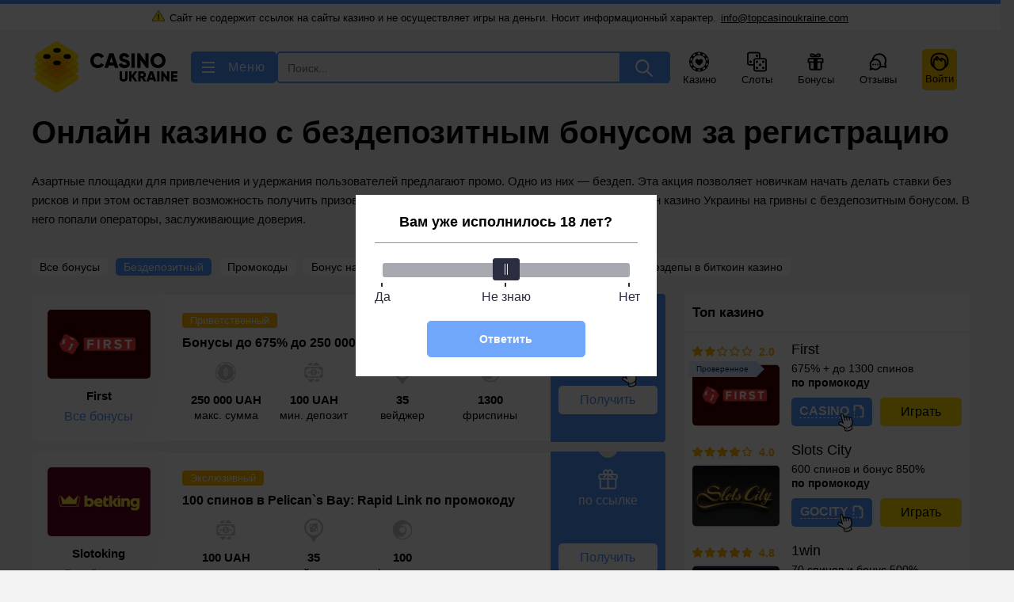

--- FILE ---
content_type: text/html; charset=UTF-8
request_url: https://topcasinoukraine.com/bezdepozitnyj-bonus-v-onlajn-kazino/
body_size: 61474
content:
<!DOCTYPE html>
<html lang="ru-UA">
<head>
    <meta charset="UTF-8">
    <meta http-equiv="X-UA-Compatible" content="IE=edge"/>
    <meta name="viewport" content="width=device-width, initial-scale=1.0, maximum-scale=1.0, user-scalable=no"/>
    <meta name="apple-mobile-web-app-capable" content="yes"/>
    <meta name="apple-mobile-web-app-status-bar-style" content="black-translucent"/>
    <title>Онлайн казино с бездепозитным бонусом за регистрацию в гривнах 2026 — игровые автоматы с выводом в Украине, слоты без первого депозита</title>
	<style>*,*::before,*::after{box-sizing:border-box;}ul[class],ol[class]{padding:0;}body,h1,h2,h3,h4,p,ul[class],ol[class],li,figure,figcaption,blockquote,dl,dd{margin:0;}body{min-height:100vh;scroll-behavior:smooth;text-rendering:optimizeSpeed;line-height:1.5;}ul[class],ol[class]{list-style:none;}a:not([class]){text-decoration-skip-ink:auto;}img{max-width:100%;display:block;height:inherit;}article>*+*{margin-top:1em;}input,button,textarea,select{font:inherit;}@media (prefers-reduced-motion:reduce){*{animation-duration:0.01ms !important;animation-iteration-count:1 !important;transition-duration:0.01ms !important;scroll-behavior:auto !important;}}
:root{--blue-color:#4D92FB;--small-size:5px;--medium-size:12px;--default-size:15px;--large-size:24px;--h1-lg-size:40px;--h1-lg-lh:52px;--dark-color:#000;--yellow-color:#FFDF00;--var-orange:#FFB400;}@media (max-width:767.8px){:root{--h1-lg-size:28px;--h1-lg-lh:32px;--large-size:12px;}}@media (max-width:400.8px){:root{--h1-lg-size:20px;--h1-lg-lh:30px;}}
.btn{border-style:solid;border-width:2px;outline:none;border-radius:5px;cursor:pointer;text-decoration:none;text-align:center;transition:all ease-in-out .3s;}.btn-small{padding:10px 12px;}.btn-large{padding:10px 32px;}.btn-default{background:var(--blue-color);border-color:var(--blue-color);color:#fff;}.btn-hamburger{display:flex;align-items:center;line-height:16px;letter-spacing:1px;}.svg-hamburger{margin-right:17px;fill:#fff;pointer-events:none;}.opened .svg-hamburger--line1{transform:rotate(45deg);transform-origin:0 20%;}.opened .svg-hamburger--line2{display:none;}.opened .svg-hamburger--line3{transform:rotate(-45deg);transform-origin:0 80%;}.btn-blue{background:var(--blue-color);border-color:var(--blue-color);color:#fff;padding:4px;min-width:125px;}.btn-blue:hover{background:var(--var-orange);border:solid var(--var-orange) 2px;}.btn-white{background:#fff;border-color:#fff;color:var(--blue-color);padding:4px;min-width:125px;}.btn-block{width:100%;}.get_promo.white{border-bottom-color:#fff;transition:none}.get_promo.white .svg__copy{fill:#fff;}.get_promo.white:hover{color:#FFB400;}.get_promo.white:hover .svg__copy{fill:#FFB400;}.btn-yellow{background:var(--yellow-color);border-color:var(--yellow-color);color:#000;padding:4px;}.btn-yellow:hover{background:transparent;color:var(--yellow-color);}.btn-blue:hover{background:var(--var-orange);border:solid var(--var-orange) 2px;}.btn-gray{background:#9E9E9E;border-color:#9E9E9E;color:#fff;padding:4px;}.btn-gray:hover{background:#7E7E7E;border-color:#7E7E7E;}.__jivoMobileButton{z-index:2 !important;}
body{background:#f3f3f3;border-top:solid var(--blue-color) 5px;font-family:-apple-system,BlinkMacSystemFont,Roboto,'Helvetica Neue',Helvetica,Arial,sans-serif;font-size:16px;line-height:24px;margin:0;padding:0;}.header{align-items:center;display:flex;justify-content:space-between;margin-bottom:10px;padding-bottom:var(--medium-size);padding-top:var(--medium-size);position:relative;gap:10px;}.container{margin-left:auto;margin-right:auto;max-width:1208px;}.container.row{display:grid;gap:0 var(--large-size);grid-template-columns:minmax(0,1fr) 360px;}.container:not(.no-padding){padding-left:12px;padding-right:12px;}a{color:var(--blue-color);text-decoration:underline;}a:hover{text-decoration:none;}.menu__top{align-items:center;display:flex;margin:6px 0 0;}.menu__top-link{align-items:center;color:#000;display:flex;flex-direction:column;font-size:13px;justify-content:space-between;line-height:20px;margin:0 16px;text-decoration:none;transition:all ease-in-out .3s;}.svg__top__menu{transition:all ease-in-out .3s;}.svg__menu__login{fill:#000;height:24px;width:24px;}.menu__top-link.link__login{background:#FFC700;border-radius:5px;padding:4px;}.menu__top-link.link__login:hover{color:#25416a;}.menu__top-link.link__login:hover .svg__menu__login{fill:#25416a;}.menu__top-link:hover{color:var(--blue-color);}.menu__top-link:hover .svg__top__menu{fill:var(--blue-color);}.main__heading{font-size:var(--h1-lg-size);font-weight:bold;line-height:var(--h1-lg-lh);margin-bottom:var(--large-size);}.sub__heading{font-weight:bold;margin-bottom:var(--default-size);}.sub__heading.no-margin{margin:0;}h2.sub__heading{font-size:24px;line-height:31px;}h3.sub__heading{font-size:20px;line-height:26px;}.section__header__desc{color:#110C00;font-size:15px;line-height:24px;margin-bottom:var(--large-size);height:70px;overflow:hidden;position:relative;}.section__header__desc:after{content:'...';position:absolute;bottom:0px;left:0;right:0;height:30px;background:linear-gradient(0deg,#f3f3f3,transparent);color:#1c1c1c;text-align:center;font-weight:bold;line-height:28px;pointer-events:none;font-size:37px;}.section__header__desc--open{height:auto;}.section__header__desc--open:after{display:none;}@media (min-width:767.8px){.section__header__desc{height:auto;}.section__header__desc:after{display:none;}}.section__header__desc h2,.section__header__desc h3{color:#000;font-size:20px;font-weight:500;line-height:150%;margin-bottom:var(--large-size);}@media screen and (max-width:1024px){.container.row{gap:var(--large-size) 0;grid-template-columns:1fr;padding:0;}}@media (max-width:767.8px){.container{max-width:100vw;width:100%;}.container>.main,.container>.aside{max-width:100vw;padding-left:10px;padding-right:10px;}.header{margin-bottom:17px;}.menu__top{display:none;}.btn-hamburger{align-items:center;background:transparent;border:0;display:flex;font-size:0;letter-spacing:1px;line-height:16px;order:1;text-indent:-999px;}.svg-hamburger{fill:#000;margin-right:0;}.logo{height:40px;order:2;}}.mobile__buttons{display:none;}.visitor-menu{display:flex;flex-direction:column;padding:12px;}.visitor-menu__item{color:#000;font-size:14px;line-height:24px;text-decoration:none;}.visitor-menu__item:hover{color:#4D92FB;}.visitor-menu__item:not(:first-child){margin-top:10px;}.visitor-menu__item--logout{color:#4D92FB;}.visitor-menu__item--logout:hover{color:#000;}.rating__full{color:#FFB400;display:flex;font-size:24px;font-weight:bold;line-height:100%;position:relative;}.rating__upland,.rating__lowland{display:flex;}.rating__lowland{margin-right:10px;width:130px;}.rating__upland{max-width:130px;overflow:hidden;}.svg__star-empty,.svg__star-full{margin-right:4px;min-width:22px;}.rating__upland{position:absolute;top:0;}@media (max-width:767.8px){.mobile__buttons{display:flex;margin:3px 0 0 auto;order:3;}.user__gift,.user__login{margin:0 8px;}.svg__menu__login{background:#FFC700;border-radius:3px;padding:2px;}.svg__top__menu{height:30px;width:30px;}}
input[type="search"]::-webkit-search-cancel-button{display:none;}.header-search-results{position:absolute;top:80px;width:100%;z-index:3;}.mlives-results{background:#fff;border:1px solid #E5E5E5;box-shadow:0 2px 4px rgba(0,0,0,.15);display:flex;flex-direction:column;min-width:270px;position:absolute;width:100%;z-index:1;}.mlives-buttons{display:flex;flex-direction:row;flex-wrap:wrap;padding:8px;}.mlives-results__button{align-items:center;border:1px solid #E0E0E0;border-radius:5px;cursor:pointer;display:flex;flex-direction:row;justify-content:center;margin:5px;padding:2px 7px;transition:all ease-in .3s;}.mlives-results__button:hover{border:1px solid #1E88E5;color:#1E88E5;}.mlives-results__button.active{background:#1E88E5;border:1px solid #1E88E5;color:#fff;}.mlives-results__block{display:none;}.mlives-results__block.active{display:flex;flex-direction:column;}.mlives-results__item{border-top:solid #F6F6F6 1px;display:block;margin:0 13px 10px;padding-top:10px;text-decoration:none;}.mlives-results__image{float:left;margin:0 10px 0 0;max-width:100px;}.mlives-results__image:hover{opacity:.85;}.mlives-results__title{display:block;font-size:16px;font-weight:bold;line-height:20px;transition:all ease-in .3s;}.mlives-results__excerpt{display:block;font-size:16px;line-height:24px;}.mlives-results__show-all{align-items:center;background:#FAFAFA;border-top:solid #E4E4E4 1px;display:flex;font-size:16px;font-weight:bold;justify-content:center;line-height:40px;order:1;text-align:center;text-decoration:none;transition:all ease-in .3s;}.mlives-results__show-all:after{border-right:solid #000 1px;border-top:solid #000 1px;content:'';display:block;height:8px;margin:0 0 0 5px;transform:rotate(45deg);transition:all ease-in .3s;width:8px;}.mlives-results__show-all:hover,.mlives-results__title:hover{color:#1E88E5;}.mlives-results__show-all:hover:after{border-right:solid #1E88E5 1px;border-top:solid #1E88E5 1px;}.search__inner{display:flex;flex-grow:1;}@media (max-width:768px){.mlives-buttons{flex-wrap:nowrap;overflow-x:auto;white-space:nowrap;}.mlives-buttons::-webkit-scrollbar{display:none;width:0;}.header-search-results{width:calc(100vw - 20px);}}@media (max-width:500px){.mlives-results__excerpt{clear:both;padding-top:10px;}}@media (min-width:768px){.search__container{border:2px solid var(--blue-color);border-radius:5px;box-sizing:border-box;display:flex;flex-grow:1;height:40px;width:468px;}.search__submit{align-items:center;background:var(--blue-color);border:2px solid var(--blue-color);cursor:pointer;display:flex;height:38px;justify-content:center;width:69px;}.svg__search{fill:#fff;height:22px;min-width:22px;width:22px;}.search__input{background:transparent;border:0;float:left;font-size:14px;height:38px;outline:none;padding:var(--small-size) var(--medium-size);width:100%;}}@media (max-width:767.8px){.search__container{height:38px;order:3;position:relative;width:38px;}.search__inner{display:flex;height:38px;position:absolute;right:0;top:0;}.search__submit{align-items:center;background:transparent;border:2px solid transparent;cursor:pointer;display:flex;height:38px;justify-content:center;width:38px;}.svg__search{fill:#000;height:22px;min-width:22px;width:22px;}.search__input{background:transparent;border:0;padding:0;transition:ease-in-out .3s;width:0;}.search__container.opened .search__inner{background:var(--blue-color);border:2px solid var(--blue-color);border-radius:5px;}.search__container.opened .search__input{background:#E5E5E5;padding:5px 10px;width:255px;}.search__container.opened .svg__search{fill:#fff;}}
.widget__content{background:#FFFFFF;}.widget__title{padding:15px 10px;background:#FFFFFF;border-radius:4px 4px 0px 0px;margin:0 0 3px 0px;font-weight:bold;font-size:17px;line-height:100%;}.widget__more{margin:3px 0 0px;border-radius:0 0 4px 4px;padding:13px;font-weight:500;font-size:14px;line-height:100%;text-transform:uppercase;text-decoration:none;background:#fff;display:flex;justify-content:center;transition:all ease-in-out .3s;}.svg__aright{margin-left:10px;}.widget__more:hover{opacity:.7;}.sb__brand{display:flex;padding:10px;}.aside .rating__full{transform:scale(0.6);transform-origin:0 0;position:relative;display:flex;font-weight:bold;font-size:24px;line-height:100%;color:#FFB400;}.aside .rating__upland{position:absolute;top:0;overflow:hidden;}.aside .rating__upland,.aside .rating__lowland{display:flex;}.aside .rating__lowland{width:130px;margin-right:10px;}.aside .svg__star-empty,.aside .svg__star-full{min-width:22px;margin-right:4px;}.sb__brand-aside{display:flex;flex-direction:column;margin-left:15px;flex:1;}.sb__brand__left{width:110px;margin-top:6px;}.sb__brand-logo{position:relative;min-width:110px;display:block;border-radius:5px;}.sb__brand-logo:before{content:'';padding-top:69.9%;display:block;}.sb__brand-logo .sb__item-label{font-size:10px;}.sb__brand-logo img{display:block;position:absolute;top:50%;left:50%;min-height:100%;min-width:100%;width:100%;height:100%;transform:translate(-50%,-50%);border-radius:5px;}.sb__brand-name{font-weight:500;font-size:18px;line-height:20px;color:#000000;text-decoration:none;margin-bottom:5px;display:inline-block;}.sb__brand-description{font-size:14px;line-height:18px;color:#000;margin-bottom:5px;}.sb__brand-btn{display:flex;flex-direction:row;margin-top:auto;}.sb__brand-btn--item{flex:1;}.sb__brand-btn--item+.sb__brand-btn--item{margin-left:10px;}.sb__brand-btn--item.btn-blue{min-width:inherit;}.sb__promo{border-style:solid;border-width:2px;outline:none;border-radius:5px;cursor:pointer;text-decoration:none;text-align:center;transition:all ease-in-out .3s;background:var(--blue-color);border-color:var(--blue-color);color:#000;padding:4px;display:flex;align-items:center;justify-content:center;}.sb__promo .svg__copy{margin-left:5px;}.sb__promo .get_promo{color:#fff;border-bottom:dashed #fff 1px;text-transform:uppercase;}.sb__promo .svg__copy{fill:#fff;transition:all ease-in-out .3s;}.sb__promo:hover{background-color:transparent;}.sb__promo:hover .svg__copy{fill:var(--blue-color);}.sb__promo:hover .get_promo{color:var(--blue-color);border-bottom:dashed var(--blue-color) 1px;}.widget+.widget,.wp-block-group+.widget,.wp-block-group+.wp-block-group{margin-top:24px;}.widget__content{display:flex;flex-direction:column;}.sb__bonus{background:linear-gradient(96.39deg,#2A364B 1.99%,#111825 99.58%);border-radius:4px;padding:10px;margin:10px;color:#fff;position:relative;z-index:1;overflow:hidden;}.sb__bonus:before{content:'';z-index:-1;border-radius:50%;position:absolute;width:221px;height:221px;left:-149px;top:-92px;background:radial-gradient(50% 50% at 50% 50%,rgba(255,255,255,0) 0%,rgba(255,255,255,0.15) 100%);box-shadow:0 20px 0 50px rgb(255 255 255 / 10%);}.sb__bonus:after{content:'';z-index:-1;width:164px;height:164px;right:-82px;top:87px;position:absolute;border-radius:50%;background:radial-gradient(50% 50% at 50% 50%,rgba(255,255,255,0) 0%,rgba(255,255,255,0.2) 100%);}.sb__logo{float:right;max-width:170px;}.sb__bonus-casino{font-weight:bold;font-size:18px;line-height:20px;float:left;text-decoration:none;color:#fff;}.sb__bonus-desc{font-weight:500;font-size:16px;line-height:20px;clear:both;margin-top:10px;float:left;width:100%;}.sb__bonus .rating__full{float:left;clear:left;transform:scale(0.6);transform-origin:0 0;margin-top:8px;width:100px;}.sb__bonus .sb__brand-btn{clear:both;margin-top:5px;float:left;width:100%;}.sb__post-thumb,.sb__slot-thumb{float:left;position:relative;width:110px;display:block;border-radius:5px;z-index:1;}.sb__item-label{background:linear-gradient( 90deg,#E9F1FE 0%,#CADEFE 100%),linear-gradient( 0deg,rgba(77,146,251,0.3),rgba(77,146,251,0.3)),linear-gradient( 0deg,#FFF,#FFF);padding:2px 10px 2px 10px;z-index:2;display:flex;color:#0F2C58;position:absolute;top:-5px;left:-5px;font-size:12px;line-height:16px;color:#0F2C58;}.sb__item-label:before{content:'';position:absolute;width:14px;height:14px;right:-7px;background:#CADEFE;transform:rotate(-45deg);top:50%;z-index:-1;margin-top:-7px;}.sb__post-thumb:before,.sb__slot-thumb:before{content:'';padding-top:69.9%;display:block;}.sb__post-thumb img,.sb__slot-thumb img{display:block;position:absolute;top:50%;left:50%;min-height:100%;min-width:100%;width:100%;height:100%;transform:translate(-50%,-50%);border-radius:5px;}.sb__slot{display:flex;align-items:flex-start;padding:10px;}.sb__slot-info{margin-left:15px;flex:1;}.sb__slot-title{font-weight:500;font-size:16px;line-height:20px;color:#000;text-decoration:none;}.sb__slot-terms{font-size:12px;line-height:14px;color:#666666;margin-bottom:10px;margin-top:3px;}.sb__slot-info .btn{display:block;}.sb__post{display:flex;align-items:flex-start;padding:10px;flex-wrap:wrap;}.sb__post-info{margin-left:15px;flex:1;}.sb__post-time{width:100%;font-size:12px;line-height:16px;text-transform:uppercase;color:#666666;margin-top:13px;}.sb__post-title{font-size:15px;line-height:22px;color:#000000;text-decoration:none;}.sb__post-left{max-width:110px;}
.menu__dropdown{background:#fff;padding:20px;}.menu__dropdown a{font-size:16px;line-height:150%;color:rgba(0,0,0,0.8);text-decoration:none;padding:9px 30px 9px 8px;border-radius:4px;display:flex;position:relative;}.menu__dropdown a:hover{background:#F6F6F6;}.menu__dropdown{display:none;}.menu__dropdown.activated{display:flex;margin:0 0 20px;}.menu__dropdown__main{display:flex;flex-direction:column;width:223px;min-width:223px;margin:0 10px 0 0;}.menu__dropdown__second:empty,.menu__dropdown__third:empty{display:none;}.menu__dropdown__second-item{display:none;margin:0 10px;}.menu__dropdown__third-item{display:none;margin:0 10px;}.menu__dropdown__second-item.active,.menu__dropdown__third-item.active{display:grid;grid-template-columns:repeat(auto-fit,minmax(170px,1fr));}.menu__dropdown__second.active,.menu__dropdown__third.active{width:100%;border-left:solid #E1E5EE 1px;}.menu__dropdown__second:empty{display:none;}.menu__icon{width:20px;height:20px;object-fit:cover;margin-right:10px;}.menu__dropdown__header{display:none;}.mobile__link{position:absolute;right:15px;width:46px;height:46px;display:flex;justify-content:center;align-items:center;top:0;}.svg__menu__arrow{pointer-events:none;}.menu__dropdown__casino{display:none;}.menu__item__casino{background:linear-gradient(0deg,#FFF,#FFF),linear-gradient(90deg,#FFB400 0%,#FFDF00 100%);border-radius:4px;border:1px solid #E1E5EE;margin-bottom:var(--medium-size);position:relative;overflow:hidden;z-index:1;padding:10px;display:flex;flex-wrap:wrap;}.menu__item__casino--left{width:120px;padding-right:10px;float:left;}.menu__item__casino--thumb{width:110px;height:76px;margin-bottom:5px;}.menu__item__casino--thumb img{position:absolute;top:0;left:0;width:100%;object-fit:cover;border-radius:5px;}.menu__item__casino--header{width:calc(100% - 120px);position:relative;flex-wrap:wrap;display:flex;align-items:baseline;}.menu__item__casino--name{width:100%;font-weight:bold;font-size:18px !important;padding-bottom:2px !important;order:-1;margin-left:0;margin-top:-4px;}.menu__dropdown__casino .g__rate{display:block;position:absolute;right:0px;top:8px;}.menu__item__casino--bonus-btn{display:block !important;text-align:center !important;padding:4px !important;border:2px solid #4D92FB;color:#4D92FB !important;width:100%;}@media screen and (min-width:767.1px){.container__menu{position:relative;}.menu__dropdown{position:absolute;z-index:3;left:12px;right:12px;}body.open__menu>*:not(.header):not(.container__menu){opacity:.2;}body.open__menu .header{position:relative;z-index:2;}}@media screen and (max-width:767px){.open__menu{overflow:hidden;}.open__menu .bttn-menu{position:absolute;right:0;top:3px;z-index:3;}.open__menu .bttn-menu .svg-menu{margin-right:10px;}.open__menu .btn-hamburger{position:absolute;z-index:1001;top:-45px;right:-5px;}.menu__dropdown.activated{margin:0;height:100%;position:absolute;top:0;left:0;right:0;z-index:1000;border-top:solid var(--blue-color) 5px;transform:translate3d(0,0,0);}.menu__dropdown.activated.has_social{padding-bottom:50px;flex-wrap:wrap;overflow-y:auto;}.menu__dropdown__main{width:100%;min-width:100%;margin:0 ;overflow-y:auto;}.menu__dropdown{background:#fff;padding:50px 10px 10px;}.admin-bar .menu__dropdown{padding-top:100px;}.menu__dropdown a{padding-left:0;}.menu__dropdown__header{background:url([data-uri]) 0 50% no-repeat;color:#b7b7b7;display:block;font-size:12px;font-weight:500;left:10px;line-height:40px;overflow:hidden;padding-left:15px;position:absolute;text-overflow:ellipsis;text-transform:uppercase;top:7px;white-space:nowrap;width:calc(100% - 60px);}.admin-bar .menu__dropdown__header{top:53px;}.mobile-hidden{display:none;}.mobile-active{display:block;width:100%;overflow:auto;}.menu__dropdown__third-item,.menu__dropdown__second-item{width:100%;min-width:100%;margin:0;height:100%;}.mobile-active.mobile-hidden{display:none;}.menu__dropdown__second.active,.menu__dropdown__third.active{border:0;}.menu__dropdown__casino{display:block;}}.header__apps{display:flex;justify-content:center;width:100%;margin:15px 0 0;}.header__app{display:block;width:150px;height:45px;margin:0 5px;font-size:0;vertical-align:middle;background-position:center;background-size:contain;background-repeat:no-repeat;}.header__app--ios{background-image:url('[data-uri]');}.header__app--android{background-image:url('[data-uri]');}@media (min-width:768px){.header__apps{display:none;}}
.tooltip{display:inline-block;position:relative;}.tooltip__trigger{cursor:pointer;}.tooltip__content{display:none;}.tooltip--visible .tooltip__content{display:block;}.tooltip--center .tooltip__content{left:50%;transform:translateX(-50%);}.tooltip--center .tooltip__content:before{left:50%;margin-left:-6px;}.tooltip--right .tooltip__content{right:15px;}.tooltip--right-0 .tooltip__content{right:0;}.tooltip--right .tooltip__content:before{right:15px;}.tooltip__content{display:none;position:absolute;top:100%;min-width:240px;margin-top:12px;padding:5px;color:#000000;background-color:#ffffff;border:1px solid #E3E3E3;border-radius:5px;z-index:10;}.tooltip__content--small{min-width:160px;}.tooltip__content:before{content:"";display:block;position:absolute;top:0;width:12px;height:12px;margin-top:-7px;background-color:white;border-top:1px solid #E3E3E3;border-right:1px solid #E3E3E3;transform:rotate(-45deg);}
.promo{display:flex;border:solid var(--var-orange) 2px;border-left:transparent;border-radius:5px;margin-top:10px;}.promo__left-aside{background:var(--var-orange);min-width:63px;display:flex;align-items:center;justify-content:center;position:relative;z-index:1;overflow:hidden;}.promo__left-aside:after{content:'';position:absolute;width:29px;height:29px;left:-19px;top:50%;margin-top:-14.5px;background:#FFF;border-radius:50%;z-index:-1;}.promo__main{padding:4px 18px;line-height:20px;align-self:center;}.get_promo{display:inline-block;font-weight:bold;font-size:16px;line-height:16px;text-transform:uppercase;border-bottom:1px dashed #000;position:relative;cursor:pointer;transition:all ease-in-out .3s;}.get_promo:before{content:'';background-image:url("data:image/svg+xml,%3Csvg width='25' height='28' viewBox='0 0 25 28' fill='none' xmlns='http://www.w3.org/2000/svg'%3E%3Cpath d='M13.6025 23.4966C13.7481 23.5807 13.924 23.6023 14.0828 23.5598C14.2479 23.5155 14.3827 23.4106 14.4667 23.265C14.5508 23.1195 14.5733 22.9469 14.53 22.7851C14.4866 22.623 14.3808 22.4849 14.2352 22.4008C14.0895 22.3164 13.9204 22.2933 13.7553 22.3376C13.5962 22.3802 13.4559 22.4902 13.371 22.6324C13.2058 22.9224 13.3153 23.3311 13.6025 23.4966ZM5.96384 5.46737C5.96393 5.46771 5.96393 5.4677 5.96403 5.46804L8.14604 13.6114L6.09706 13.1039C4.97629 12.8265 3.95086 13.225 3.42074 14.1442C3.13767 14.6345 3.06288 15.2051 3.2093 15.7515C3.35571 16.298 3.70654 16.7549 4.17687 17.0256L10.1546 20.7628C10.2698 20.8297 10.3896 20.8837 10.5072 20.9442L11.5282 24.7546C11.586 24.9704 11.7533 25.1395 11.9689 25.1998C17.2566 26.6768 21.0438 22.8876 21.2024 22.7257C21.3584 22.5662 21.419 22.3357 21.3612 22.1199L20.3535 18.3591C21.5225 16.5929 21.9611 14.3543 21.3711 12.1523L20.5166 8.96328C20.2143 7.83496 19.0508 7.16325 17.9222 7.46567C17.6044 7.55082 17.3242 7.70624 17.0905 7.90787C16.6313 7.07495 15.6487 6.62698 14.6896 6.88397C14.2799 6.99374 13.9314 7.21815 13.6668 7.5124C13.1487 7.00691 12.3867 6.77709 11.638 6.97771C11.3445 7.05635 11.0833 7.1944 10.8606 7.37387L10.0561 4.37156C10.0561 4.37122 10.0561 4.37123 10.056 4.37089C9.75305 3.24309 8.5897 2.57171 7.46206 2.87386C6.33417 3.17644 5.66237 4.33955 5.96384 5.46737ZM19.3672 19.563L20.0407 22.0766C19.1934 22.8061 16.3397 24.9259 12.6536 24.0701L11.9682 21.5119C13.2621 21.8667 14.6301 21.8824 15.9591 21.5263C17.2947 21.1684 18.4514 20.4748 19.3672 19.563ZM8.83514 4.69945L10.842 12.189C10.9323 12.5261 11.2791 12.7263 11.6162 12.636C11.9535 12.5456 12.1535 12.1988 12.0632 11.8618L11.3618 9.24449C11.24 8.78959 11.511 8.32061 11.9652 8.1989C12.4205 8.07691 12.8895 8.34797 13.0113 8.80253L13.8031 11.7576C13.8934 12.0946 14.2399 12.295 14.5769 12.2046C14.914 12.1143 15.1145 11.7674 15.0242 11.4304L14.4134 9.15075C14.2915 8.69585 14.5626 8.22687 15.0168 8.10516C15.4721 7.98318 15.941 8.25423 16.0628 8.7088L16.7641 11.3261C16.8545 11.6632 17.201 11.8635 17.538 11.7732C17.875 11.6829 18.0756 11.3359 17.9853 10.9989L17.646 9.73245C17.5241 9.27755 17.7951 8.80857 18.2494 8.68686C18.7046 8.56487 19.1736 8.83592 19.2954 9.29049L20.1499 12.4796C20.6608 14.3863 20.2481 16.3259 19.1891 17.8244C19.1793 17.835 19.173 17.8479 19.1637 17.8595C18.3326 19.0182 17.113 19.9078 15.6318 20.3047C13.985 20.746 12.2645 20.52 10.7859 19.6674L4.82789 15.943C4.4329 15.7143 4.28714 15.1717 4.51558 14.7761C4.86235 14.1749 5.52453 14.2646 5.79289 14.3314L8.51952 15.0066L8.75444 15.8834C8.84475 16.2204 9.19169 16.421 9.52907 16.3306C9.86611 16.2403 10.0663 15.8931 9.97596 15.556L9.64775 14.3311C9.64675 14.3274 9.6472 14.3237 9.64629 14.3203C9.64539 14.3169 9.64313 14.3139 9.64232 14.3109L7.18557 5.14218C7.06359 4.68693 7.33421 4.21771 7.78912 4.09581C8.24384 3.97325 8.71325 4.24455 8.83514 4.69945Z' fill='black'/%3E%3Cpath d='M8.83513 4.69944L10.842 12.189C10.9323 12.526 11.2791 12.7263 11.6162 12.636C11.9535 12.5456 12.1534 12.1988 12.0631 11.8618L11.3618 9.24447C11.2399 8.78957 11.511 8.32059 11.9652 8.19888C12.4205 8.0769 12.8894 8.34795 13.0112 8.80251L13.803 11.7575C13.8934 12.0946 14.2399 12.2949 14.5769 12.2046C14.9139 12.1143 15.1145 11.7674 15.0242 11.4303L14.4134 9.15073C14.2915 8.69583 14.5626 8.22685 15.0168 8.10514C15.472 7.98316 15.941 8.25421 16.0628 8.70877L16.7641 11.3261C16.8544 11.6631 17.201 11.8635 17.538 11.7732C17.875 11.6829 18.0756 11.3359 17.9853 10.9989L17.646 9.73243C17.5241 9.27752 17.7951 8.80854 18.2494 8.68683C18.7046 8.56485 19.1736 8.8359 19.2954 9.29047L20.1499 12.4795C20.6608 14.3863 20.2481 16.3259 19.1891 17.8244C19.1793 17.835 19.173 17.8479 19.1637 17.8594C18.3326 19.0182 17.113 19.9078 15.6317 20.3047C13.985 20.7459 12.2645 20.52 10.7858 19.6674L4.82787 15.9429C4.43289 15.7143 4.28713 15.1717 4.51557 14.776C4.86233 14.1749 5.52451 14.2646 5.79287 14.3313L8.5195 15.0066L8.75442 15.8833C8.84473 16.2204 9.19167 16.421 9.52905 16.3306C9.86609 16.2402 10.0663 15.8931 9.97594 15.556L9.64773 14.3311C9.64674 14.3274 9.64718 14.3237 9.64628 14.3203C9.64537 14.3169 9.64312 14.3139 9.6423 14.3109L7.18556 5.14216C7.06358 4.68692 7.3342 4.21769 7.78911 4.0958C8.24383 3.97323 8.71324 4.24453 8.83513 4.69944Z' fill='white'/%3E%3Cpath fill-rule='evenodd' clip-rule='evenodd' d='M19.3672 19.563L20.0407 22.0766C19.1934 22.8061 16.3397 24.9259 12.6536 24.0701L11.9682 21.5119C13.2621 21.8667 14.6301 21.8823 15.9591 21.5262C17.2947 21.1683 18.4514 20.4747 19.3672 19.563ZM14.0827 23.5597C13.924 23.6023 13.7481 23.5806 13.6025 23.4966C13.3153 23.331 13.2058 22.9224 13.3709 22.6324C13.4559 22.4901 13.5962 22.3802 13.7553 22.3375C13.9204 22.2933 14.0895 22.3164 14.2352 22.4008C14.3808 22.4848 14.4865 22.623 14.53 22.7851C14.5733 22.9469 14.5508 23.1194 14.4667 23.265C14.3827 23.4106 14.2479 23.5155 14.0827 23.5597Z' fill='white'/%3E%3C/svg%3E%0A");background-position:center;background-repeat:no-repeat;width:25px;height:28px;display:block;position:absolute;top:8px;right:-8px;z-index:2;}.get_promo .svg__copy{position:absolute;right:-19px;transition:all ease-in-out .3s;top:0;}.get_promo:hover{color:var(--blue-color);border-bottom:1px dashed var(--blue-color);}.get_promo:hover .svg__copy{fill:var(--blue-color);}
.breadcrumbs{margin-bottom:25px;line-height:18px;display:flex;align-items:flex-start;font-weight:500;font-size:14px;}.breadcrumbs__separator{padding:0 8px;}.breadcrumbs__link{text-decoration:none;color:#9E9E9E;line-height:18px;display:inline-block;}.breadcrumbs__link:hover{color:#000;}.breadcrumbs span{display:inline-block;height:18px;line-height:18px;}.breadcrumbs .svg__home{margin-top:-1px;}
.bonuses{display:flex;flex-direction:column;margin-bottom:var(--default-size);}.bonus__item{display:flex;flex-direction:row;background:linear-gradient(0deg,#FFF,#FFF),linear-gradient(90deg,#FFB400 0%,#FFDF00 100%);border-radius:4px;overflow:hidden;flex-wrap:wrap;}.bonus__item+.bonus__item{margin-top:12px;}.bonus__type{background:#FFB400;border-radius:4px;color:#fff;font-size:13px;line-height:17px;padding:2px 10px;}.bonus__header{width:100%;}.bonus__content{flex:1;padding:20px;border:solid #EAEDF3 1px;border-right:0;}.bonus__title{font-weight:bold;font-size:16px;line-height:24px;margin:5px 0 10px;}.bonus__info{display:flex;flex-wrap:wrap;}.bonus__data{width:25%;padding:0 10px;display:flex;flex-direction:column;align-items:center;}.bonus-value{font-weight:bold;font-size:15px;line-height:20px;color:#000;margin-top:10px;}.bonus-desc{font-size:14px;line-height:18px;}.bonus__promo{width:183px;background:var(--blue-color);color:#fff;display:flex;flex-direction:column;padding:20px 20px 5px;position:relative;justify-content:space-between;align-items:center;}.bonus__promo:before{content:'';position:absolute;width:29px;height:29px;display:block;left:50%;margin-left:-14.5px;top:-19px;background:#FFF;border:2px solid #4D92FB;transform:rotate(90deg);border-radius:50%;}.bonus__promo .btn{margin-bottom:15px;margin-top:auto;cursor:pointer;}.bonus__promo-info{display:flex;flex-direction:column;align-items:center;margin-bottom:15px;}.bonus__details-title{font-size:12px;cursor:pointer;}.bonus__details-title svg{margin-left:5px;}.bonus__details-title:hover{text-decoration:underline;}.get_promo.white{margin-top:10px;text-transform:uppercase;}.bonus__details{display:none;padding:20px;border-top:solid #EAEDF3 1px;margin-top:-1px;}.bonus__details.open{display:block;flex:1 1 100%;border:solid #EAEDF3 1px;}.bonus__details-title.open svg{transform:rotate(-180deg);}@media (max-width:767.8px){.bonus__item{flex-direction:column;}.bonus__promo{width:100%;overflow:hidden;flex-direction:row;flex-wrap:wrap;padding:10px;}.bonus__content{padding:10px;border:solid #EAEDF3 1px;border-bottom:0;}.bonus__promo-info{position:relative;padding-left:35px;align-items:baseline;}.bonus__promo-info .svg__gift{position:absolute;left:0;top:50%;margin-top:-15px;}.bonus__promo .btn{margin-bottom:0;margin-top:0;}.bonus__data{width:50%;padding:5px 5px 5px 35px;position:relative;align-items:baseline;}.bonus__data>svg{position:absolute;left:0;}.bonus-value{margin-top:0;}.get_promo.white{margin-top:0;}.bonus__details-title{flex:1 1 100%;text-align:center;margin-top:6px;}}
.section__header__desc{font-size:15px;line-height:24px;color:#110C00;margin-bottom:var(--large-size);}.section__header__desc h2,.section__header__desc h3{font-weight:500;font-size:20px;line-height:150%;color:#000;margin-bottom:var(--large-size);}.bonus__promo:before{background:#e5e5e5;}.bonus__content{border-left:0;}.bonus__casino-main{display:block;position:relative;width:130px;margin:20px;text-decoration:none;text-align:center;}.bonus__casino-main:before{content:'';padding-top:69.23%;display:block;}.bonus__casino-main img{position:absolute;top:0;left:0;width:100%;object-fit:cover;border-radius:5px;}.bonus__casino-name{font-weight:bold;font-size:15px;line-height:20px;color:#000000;margin:9px 0 4px;}.bonus__item{position:relative;z-index:1;}.bonus__item:after{content:'';display:block;position:absolute;width:519px;height:519px;left:-351px;top:-201px;border-radius:50%;background:#FAFAFA;z-index:-1;}.bonus__promo{width:145px;padding:20px 5px;}.bonus__casino-aside{display:none;}.get_promo.white .svg__copy{margin-left:5px;}.bonus__casino-name{display:block;text-decoration:none;}.bonus__casino-more{display:block;text-decoration:none;}.bonus__casino-name:hover,.bonus__casino-more:hover{text-decoration:underline;}@media (max-width:767.8px){.bonus__promo:before{background:#ffffff;}.bonus__promo{width:100%;padding:10px;}.bonus__casino-name,.bonus__casino-more,.bonus__header{display:none;}.bonus__casino-aside{display:block;}.bonus__casino-aside .bonus__header{display:block;padding:10px 10px 10px 0;}.bonus__casino-thumb{display:flex;}.bonus__casino-main{margin:10px;}.bonus__title{line-height:18px;font-size:14px;}}
.slice-nav{margin:10px auto;display:flex;align-items:center;}ul.slice-nav__items{display:flex;overflow:auto;white-space:nowrap;padding:12px 0;}.slice-nav--unfolded ul.slice-nav__items{flex-wrap:wrap;}.slice-nav__items .menu-item a{border-radius:5px;background:#fff;transition:background ease .1s,color ease .1s;}.slice-nav--unfolded .menu-item{margin-top:10px;}.slice-nav__items .menu-item a:hover,.slice-nav__items .menu-item.current-menu-item a{color:#fff;background:#4d92fb;}.slice-nav__items .menu-item:not(:last-child){margin-right:5px;}.slice-nav__items .menu-item a{padding:3px 10px;color:#000;text-decoration:none;font-size:13px;line-height:18px;}.slice-nav__unfold{background:#4D92FB;padding:8px;border-radius:5px;margin-right:5px;display:none;cursor:pointer;transition:background ease .1s;}.slice-nav__unfold:hover{background:#2c7cf4;}.slice-nav--overflow .slice-nav__unfold{display:block;}.slice-nav__unfold:before{content:'';display:block;width:14px;height:14px;background-image:url("data:image/svg+xml,%3Csvg width='14' height='14' viewBox='0 0 14 14' fill='none' xmlns='http://www.w3.org/2000/svg'%3E%3Crect width='2' height='2' fill='white'/%3E%3Crect y='6' width='2' height='2' fill='white'/%3E%3Crect y='12' width='2' height='2' fill='white'/%3E%3Crect x='6' width='2' height='2' fill='white'/%3E%3Crect x='12' width='2' height='2' fill='white'/%3E%3Crect x='6' y='6' width='2' height='2' fill='white'/%3E%3Crect x='6' y='12' width='2' height='2' fill='white'/%3E%3Crect x='12' y='6' width='2' height='2' fill='white'/%3E%3Crect x='12' y='12' width='2' height='2' fill='white'/%3E%3C/svg%3E%0A");background-repeat:no-repeat;background-position:center;}@media (min-width:360px){.slice-nav__items .menu-item a{font-size:14px;line-height:24px;}.slice-nav__items .menu-item:not(:last-child){margin-right:10px;}.slice-nav__unfold{margin-right:10px;}}@media (min-width:1024px){ul.slice-nav__items{overflow:hidden;}}
.wprv-close{opacity:.8 !important;}.wprv-box__head{margin-bottom:0 !important;}.wprv-box__head .wprv-mobile *:not(.wprv-close){max-width:414px;max-height:90px;}body.wprv-is-bottom-img .footer{padding-bottom:80px;}.wprv-footer{max-width:1184px !important;max-height:80px !important;z-index:9999999991 !important;}.wprv-footer .wprv-mobile *:not(.wprv-close){max-width:414px;max-height:90px;}.wprv-box__sidebar{max-width:375px;max-height:375px !important;margin:0 auto !important;}@media (max-width:768px){.wprv-footer{max-height:90px !important;}}</style>
	<script type="application/ld+json">{"@context": "https://schema.org","@type": "Article","articleSection": "Срезы","articleBody": "Что такое бездепозитный бонус Бездеп — это деньги или бесплатные вращения, которые пользователь получает без необходимости пополнения счета в онлайн казино. Они могут выдаваться за различные проявления активности. Чем отличается бездеп от депозитного бонуса Главное отличие состоит в условиях получения.&hellip;","headline": "Онлайн казино с бездепозитным бонусом за регистрацию","description": "Что такое бездепозитный бонус Бездеп — это деньги или бесплатные вращения, которые пользователь получает без необходимости пополнения счета в онлайн казино. Они могут выдаваться за различные проявления активности. Чем отличается бездеп от депозитного бонуса Главное отличие состоит в условиях получения.&hellip;","datePublished":"2021-11-05","image": {"@type": "ImageObject","url": "https://topcasinoukraine.com/wp-content/themes/casinoukraine/assets/images/logo.svg"},"mainEntityOfPage": "https://topcasinoukraine.com/bezdepozitnyj-bonus-v-onlajn-kazino/","author": [{"@type": "Person","name": "Зинченко Лариса","url": "https://topcasinoukraine.com/author/zinchenko-larisa/"}],"publisher": [{"@type": "Organization","name": "topcasinoukraine.com"}]}</script>
<meta name='robots' content='max-image-preview:large' />
	<style>img:is([sizes="auto" i], [sizes^="auto," i]) { contain-intrinsic-size: 3000px 1500px }</style>
	
<!-- All In One SEO Pack 3.7.1[393,454] -->
<meta name="description"  content="Список онлайн казино с бездепозитным бонусом 🎁 за регистрацию. Лучшие бренды предлагают привлекательные промо для новых клиентов. Изучайте и пробуйте игровые автоматы 🎰 бесплатно." />

<link rel="canonical" href="https://topcasinoukraine.com/bezdepozitnyj-bonus-v-onlajn-kazino/" />
<!-- All In One SEO Pack -->
<script>window.dataLayer = window.dataLayer || [];window.dataLayer.push( {'event':'pageType','eventCategory':'Bonuses','eventAction':'List','pageCategory':'Срезы бонусов','pageName':'Онлайн казино с бездепозитным бонусом за регистрацию'} );</script>
<style id='classic-theme-styles-inline-css' type='text/css'>
/*! This file is auto-generated */
.wp-block-button__link{color:#fff;background-color:#32373c;border-radius:9999px;box-shadow:none;text-decoration:none;padding:calc(.667em + 2px) calc(1.333em + 2px);font-size:1.125em}.wp-block-file__button{background:#32373c;color:#fff;text-decoration:none}
</style>
<style id='global-styles-inline-css' type='text/css'>
:root{--wp--preset--aspect-ratio--square: 1;--wp--preset--aspect-ratio--4-3: 4/3;--wp--preset--aspect-ratio--3-4: 3/4;--wp--preset--aspect-ratio--3-2: 3/2;--wp--preset--aspect-ratio--2-3: 2/3;--wp--preset--aspect-ratio--16-9: 16/9;--wp--preset--aspect-ratio--9-16: 9/16;--wp--preset--color--black: #000000;--wp--preset--color--cyan-bluish-gray: #abb8c3;--wp--preset--color--white: #ffffff;--wp--preset--color--pale-pink: #f78da7;--wp--preset--color--vivid-red: #cf2e2e;--wp--preset--color--luminous-vivid-orange: #ff6900;--wp--preset--color--luminous-vivid-amber: #fcb900;--wp--preset--color--light-green-cyan: #7bdcb5;--wp--preset--color--vivid-green-cyan: #00d084;--wp--preset--color--pale-cyan-blue: #8ed1fc;--wp--preset--color--vivid-cyan-blue: #0693e3;--wp--preset--color--vivid-purple: #9b51e0;--wp--preset--gradient--vivid-cyan-blue-to-vivid-purple: linear-gradient(135deg,rgba(6,147,227,1) 0%,rgb(155,81,224) 100%);--wp--preset--gradient--light-green-cyan-to-vivid-green-cyan: linear-gradient(135deg,rgb(122,220,180) 0%,rgb(0,208,130) 100%);--wp--preset--gradient--luminous-vivid-amber-to-luminous-vivid-orange: linear-gradient(135deg,rgba(252,185,0,1) 0%,rgba(255,105,0,1) 100%);--wp--preset--gradient--luminous-vivid-orange-to-vivid-red: linear-gradient(135deg,rgba(255,105,0,1) 0%,rgb(207,46,46) 100%);--wp--preset--gradient--very-light-gray-to-cyan-bluish-gray: linear-gradient(135deg,rgb(238,238,238) 0%,rgb(169,184,195) 100%);--wp--preset--gradient--cool-to-warm-spectrum: linear-gradient(135deg,rgb(74,234,220) 0%,rgb(151,120,209) 20%,rgb(207,42,186) 40%,rgb(238,44,130) 60%,rgb(251,105,98) 80%,rgb(254,248,76) 100%);--wp--preset--gradient--blush-light-purple: linear-gradient(135deg,rgb(255,206,236) 0%,rgb(152,150,240) 100%);--wp--preset--gradient--blush-bordeaux: linear-gradient(135deg,rgb(254,205,165) 0%,rgb(254,45,45) 50%,rgb(107,0,62) 100%);--wp--preset--gradient--luminous-dusk: linear-gradient(135deg,rgb(255,203,112) 0%,rgb(199,81,192) 50%,rgb(65,88,208) 100%);--wp--preset--gradient--pale-ocean: linear-gradient(135deg,rgb(255,245,203) 0%,rgb(182,227,212) 50%,rgb(51,167,181) 100%);--wp--preset--gradient--electric-grass: linear-gradient(135deg,rgb(202,248,128) 0%,rgb(113,206,126) 100%);--wp--preset--gradient--midnight: linear-gradient(135deg,rgb(2,3,129) 0%,rgb(40,116,252) 100%);--wp--preset--font-size--small: 13px;--wp--preset--font-size--medium: 20px;--wp--preset--font-size--large: 36px;--wp--preset--font-size--x-large: 42px;--wp--preset--spacing--20: 0.44rem;--wp--preset--spacing--30: 0.67rem;--wp--preset--spacing--40: 1rem;--wp--preset--spacing--50: 1.5rem;--wp--preset--spacing--60: 2.25rem;--wp--preset--spacing--70: 3.38rem;--wp--preset--spacing--80: 5.06rem;--wp--preset--shadow--natural: 6px 6px 9px rgba(0, 0, 0, 0.2);--wp--preset--shadow--deep: 12px 12px 50px rgba(0, 0, 0, 0.4);--wp--preset--shadow--sharp: 6px 6px 0px rgba(0, 0, 0, 0.2);--wp--preset--shadow--outlined: 6px 6px 0px -3px rgba(255, 255, 255, 1), 6px 6px rgba(0, 0, 0, 1);--wp--preset--shadow--crisp: 6px 6px 0px rgba(0, 0, 0, 1);}:where(.is-layout-flex){gap: 0.5em;}:where(.is-layout-grid){gap: 0.5em;}body .is-layout-flex{display: flex;}.is-layout-flex{flex-wrap: wrap;align-items: center;}.is-layout-flex > :is(*, div){margin: 0;}body .is-layout-grid{display: grid;}.is-layout-grid > :is(*, div){margin: 0;}:where(.wp-block-columns.is-layout-flex){gap: 2em;}:where(.wp-block-columns.is-layout-grid){gap: 2em;}:where(.wp-block-post-template.is-layout-flex){gap: 1.25em;}:where(.wp-block-post-template.is-layout-grid){gap: 1.25em;}.has-black-color{color: var(--wp--preset--color--black) !important;}.has-cyan-bluish-gray-color{color: var(--wp--preset--color--cyan-bluish-gray) !important;}.has-white-color{color: var(--wp--preset--color--white) !important;}.has-pale-pink-color{color: var(--wp--preset--color--pale-pink) !important;}.has-vivid-red-color{color: var(--wp--preset--color--vivid-red) !important;}.has-luminous-vivid-orange-color{color: var(--wp--preset--color--luminous-vivid-orange) !important;}.has-luminous-vivid-amber-color{color: var(--wp--preset--color--luminous-vivid-amber) !important;}.has-light-green-cyan-color{color: var(--wp--preset--color--light-green-cyan) !important;}.has-vivid-green-cyan-color{color: var(--wp--preset--color--vivid-green-cyan) !important;}.has-pale-cyan-blue-color{color: var(--wp--preset--color--pale-cyan-blue) !important;}.has-vivid-cyan-blue-color{color: var(--wp--preset--color--vivid-cyan-blue) !important;}.has-vivid-purple-color{color: var(--wp--preset--color--vivid-purple) !important;}.has-black-background-color{background-color: var(--wp--preset--color--black) !important;}.has-cyan-bluish-gray-background-color{background-color: var(--wp--preset--color--cyan-bluish-gray) !important;}.has-white-background-color{background-color: var(--wp--preset--color--white) !important;}.has-pale-pink-background-color{background-color: var(--wp--preset--color--pale-pink) !important;}.has-vivid-red-background-color{background-color: var(--wp--preset--color--vivid-red) !important;}.has-luminous-vivid-orange-background-color{background-color: var(--wp--preset--color--luminous-vivid-orange) !important;}.has-luminous-vivid-amber-background-color{background-color: var(--wp--preset--color--luminous-vivid-amber) !important;}.has-light-green-cyan-background-color{background-color: var(--wp--preset--color--light-green-cyan) !important;}.has-vivid-green-cyan-background-color{background-color: var(--wp--preset--color--vivid-green-cyan) !important;}.has-pale-cyan-blue-background-color{background-color: var(--wp--preset--color--pale-cyan-blue) !important;}.has-vivid-cyan-blue-background-color{background-color: var(--wp--preset--color--vivid-cyan-blue) !important;}.has-vivid-purple-background-color{background-color: var(--wp--preset--color--vivid-purple) !important;}.has-black-border-color{border-color: var(--wp--preset--color--black) !important;}.has-cyan-bluish-gray-border-color{border-color: var(--wp--preset--color--cyan-bluish-gray) !important;}.has-white-border-color{border-color: var(--wp--preset--color--white) !important;}.has-pale-pink-border-color{border-color: var(--wp--preset--color--pale-pink) !important;}.has-vivid-red-border-color{border-color: var(--wp--preset--color--vivid-red) !important;}.has-luminous-vivid-orange-border-color{border-color: var(--wp--preset--color--luminous-vivid-orange) !important;}.has-luminous-vivid-amber-border-color{border-color: var(--wp--preset--color--luminous-vivid-amber) !important;}.has-light-green-cyan-border-color{border-color: var(--wp--preset--color--light-green-cyan) !important;}.has-vivid-green-cyan-border-color{border-color: var(--wp--preset--color--vivid-green-cyan) !important;}.has-pale-cyan-blue-border-color{border-color: var(--wp--preset--color--pale-cyan-blue) !important;}.has-vivid-cyan-blue-border-color{border-color: var(--wp--preset--color--vivid-cyan-blue) !important;}.has-vivid-purple-border-color{border-color: var(--wp--preset--color--vivid-purple) !important;}.has-vivid-cyan-blue-to-vivid-purple-gradient-background{background: var(--wp--preset--gradient--vivid-cyan-blue-to-vivid-purple) !important;}.has-light-green-cyan-to-vivid-green-cyan-gradient-background{background: var(--wp--preset--gradient--light-green-cyan-to-vivid-green-cyan) !important;}.has-luminous-vivid-amber-to-luminous-vivid-orange-gradient-background{background: var(--wp--preset--gradient--luminous-vivid-amber-to-luminous-vivid-orange) !important;}.has-luminous-vivid-orange-to-vivid-red-gradient-background{background: var(--wp--preset--gradient--luminous-vivid-orange-to-vivid-red) !important;}.has-very-light-gray-to-cyan-bluish-gray-gradient-background{background: var(--wp--preset--gradient--very-light-gray-to-cyan-bluish-gray) !important;}.has-cool-to-warm-spectrum-gradient-background{background: var(--wp--preset--gradient--cool-to-warm-spectrum) !important;}.has-blush-light-purple-gradient-background{background: var(--wp--preset--gradient--blush-light-purple) !important;}.has-blush-bordeaux-gradient-background{background: var(--wp--preset--gradient--blush-bordeaux) !important;}.has-luminous-dusk-gradient-background{background: var(--wp--preset--gradient--luminous-dusk) !important;}.has-pale-ocean-gradient-background{background: var(--wp--preset--gradient--pale-ocean) !important;}.has-electric-grass-gradient-background{background: var(--wp--preset--gradient--electric-grass) !important;}.has-midnight-gradient-background{background: var(--wp--preset--gradient--midnight) !important;}.has-small-font-size{font-size: var(--wp--preset--font-size--small) !important;}.has-medium-font-size{font-size: var(--wp--preset--font-size--medium) !important;}.has-large-font-size{font-size: var(--wp--preset--font-size--large) !important;}.has-x-large-font-size{font-size: var(--wp--preset--font-size--x-large) !important;}
:where(.wp-block-post-template.is-layout-flex){gap: 1.25em;}:where(.wp-block-post-template.is-layout-grid){gap: 1.25em;}
:where(.wp-block-columns.is-layout-flex){gap: 2em;}:where(.wp-block-columns.is-layout-grid){gap: 2em;}
:root :where(.wp-block-pullquote){font-size: 1.5em;line-height: 1.6;}
</style>
<style type="text/css" media="screen"></style><style type="text/css" media="screen"></style><style type="text/css" media="screen"></style><link rel="icon" href="https://topcasinoukraine.com/wp-content/uploads/cropped-cua-32x32.png" sizes="32x32" />
<link rel="icon" href="https://topcasinoukraine.com/wp-content/uploads/cropped-cua-192x192.png" sizes="192x192" />
<link rel="apple-touch-icon" href="https://topcasinoukraine.com/wp-content/uploads/cropped-cua-180x180.png" />
<meta name="msapplication-TileImage" content="https://topcasinoukraine.com/wp-content/uploads/cropped-cua-270x270.png" />
		<style type="text/css" id="wp-custom-css">
			a[href*="t.me/CasinoRu_channel"] {
    display: none !important;
}
.jw-state-idle .jw-controls {
    background: none !important;
}

.jw-state-idle .jw-display-icon-container .jw-svg-icon-play {
    color: rgba(255, 255, 255, 0) !important;
    background-image: url("data:image/svg+xml,%3Csvg xmlns='http://www.w3.org/2000/svg' height='100%25' version='1.1' viewBox='0 0 68 48' width='100%25'%3E%3Cpath class='ytp-large-play-button-bg' d='M66.52,7.74c-0.78-2.93-2.49-5.41-5.42-6.19C55.79,.13,34,0,34,0S12.21,.13,6.9,1.55 C3.97,2.33,2.27,4.81,1.48,7.74C0.06,13.05,0,24,0,24s0.06,10.95,1.48,16.26c0.78,2.93,2.49,5.41,5.42,6.19 C12.21,47.87,34,48,34,48s21.79-0.13,27.1-1.55c2.93-0.78,4.64-3.26,5.42-6.19C67.94,34.95,68,24,68,24S67.94,13.05,66.52,7.74z' fill='%23f00'%3E%3C/path%3E%3Cpath d='M 45,24 27,14 27,34' fill='%23fff'%3E%3C/path%3E%3C/svg%3E");
    background-repeat: no-repeat;
    background-position: center;
}

.jw-state-idle .jw-display-icon-container .jw-button-color:hover {
    opacity: 0.8;
}		</style>
		    <meta name="theme-color" content="#4D92FB">
    <script type="text/javascript">const g__AjaxUrl = 'https://topcasinoukraine.com/wp-admin/admin-ajax.php';</script>
</head>
<body class="wp-singular page-template page-template-templates page-template-tmpl__bonuses page-template-templatestmpl__bonuses-php page page-id-1012442 wp-theme-casinoukraine wprv-is-bottom-img">
<div class="wpnt-notice wpnt-notice_1 wpnt-sticky"><div class="wpnt-wrapper"><span class="wpnt-text" data-content="Сайт не содержит ссылок на сайты казино и не осуществляет игры на деньги. Носит информационный характер."></span><a class="wpnt-link" href="/cdn-cgi/l/email-protection#98f1f6fef7d8ecf7e8fbf9ebf1f6f7edf3eaf9f1f6fdb6fbf7f5"><span class="__cf_email__" data-cfemail="80e9eee6efc0f4eff0e3e1f3e9eeeff5ebf2e1e9eee5aee3efed">[email&#160;protected]</span></a></div></div><style>.wpnt-box a:hover,.wpnt-box a{text-decoration:none;}.wpnt-notice{width:100%;display:flex;justify-content:center;padding:8px;text-align:center;font-size:13px;line-height:normal;}.wpnt-text:before{content:attr(data-content);margin:0 6px;}.wpnt-notice.wpnt-sticky{position:sticky;left:0;right:0;z-index:999;box-sizing:border-box;top:0;}// .wpnt-notice_1.wpnt-sticky + .wpnt-notice_2.wpnt-sticky{// top:31px;// }//// .wpnt-notice_1.wpnt-sticky + .wpnt-notice_3.wpnt-sticky{// top:31px;// }//// .wpnt-notice_2.wpnt-sticky + .wpnt-notice_3.wpnt-sticky{// top:31px;// }//// .wpnt-notice_1.wpnt-sticky + .wpnt-notice_2.wpnt-sticky + .wpnt-notice_3.wpnt-sticky{// top:62px;// }//// .wpnt-notice_1.wpnt-sticky + .wpnt-notice_2:not(.wpnt-sticky) + .wpnt-notice_3.wpnt-sticky{// top:31px;// }@media screen and (max-width:1200px){.wpnt-box{font-size:11px;}.wpnt-notice{padding:6px;}// .wpnt-notice_1.wpnt-sticky + .wpnt-notice_2.wpnt-sticky{// top:27px;// }//// .wpnt-notice_1.wpnt-sticky + .wpnt-notice_3.wpnt-sticky{// top:27px;// }//// .wpnt-notice_2.wpnt-sticky + .wpnt-notice_3.wpnt-sticky{// top:27px;// }//// .wpnt-notice_1.wpnt-sticky + .wpnt-notice_2.wpnt-sticky + .wpnt-notice_3.wpnt-sticky{// top:54px;// }//// .wpnt-notice_1.wpnt-sticky + .wpnt-notice_2:not(.wpnt-sticky) + .wpnt-notice_3.wpnt-sticky{// top:27px;// }}.wpnt-notice_1{background:#ffffff;color:#000000;}.wpnt-notice_1 a{color:#000000;}.wpnt-notice_2{background:#0C0F1D;color:#fff;}.wpnt-notice_2 a{color:#fff;}.wpnt-notice_3{background:#0C0F1D;color:#fff;}.wpnt-notice_3 a{color:#fff;}.wpnt-wrapper:before{background:url("data:image/svg+xml,%3Csvg xmlns='http://www.w3.org/2000/svg' fill='none' viewBox='0 0 16 14'%3E%3Cpath fill='%23FEF105' d='M15.836 12.245 8.973 1.016a1.14 1.14 0 0 0-.972-.542 1.14 1.14 0 0 0-.972.542L.166 12.245c-.215.346-.222.78-.018 1.132.2.356.58.576.99.573h13.726c.41.001.788-.217.99-.57a1.116 1.116 0 0 0-.018-1.135Zm-.446.872a.597.597 0 0 1-.526.304H1.138a.6.6 0 0 1-.524-.301.59.59 0 0 1 .008-.6L7.485 1.29a.605.605 0 0 1 1.032 0L15.38 12.52a.582.582 0 0 1 .01.598Z'/%3E%3Cpath fill='%23FEF105' d='M15.39 13.117a.597.597 0 0 1-.526.304H1.138a.6.6 0 0 1-.524-.301.59.59 0 0 1 .008-.6L7.485 1.29a.605.605 0 0 1 1.032 0L15.38 12.52a.582.582 0 0 1 .01.598Z'/%3E%3Cpath fill='%231B1F2F' d='M15.836 12.245 8.973 1.016a1.14 1.14 0 0 0-.972-.542 1.14 1.14 0 0 0-.972.542L.166 12.245c-.215.346-.222.78-.018 1.132.2.356.58.576.99.573h13.726c.41.001.788-.217.99-.57a1.116 1.116 0 0 0-.018-1.135Zm-.446.872a.597.597 0 0 1-.526.304H1.138a.6.6 0 0 1-.524-.301.59.59 0 0 1 .008-.6L7.485 1.29a.605.605 0 0 1 1.032 0L15.38 12.52a.582.582 0 0 1 .01.598Z'/%3E%3Cpath fill='%231B1F2F' d='M6.935 5.752v2.38c0 .584.477 1.058 1.066 1.058.59 0 1.067-.474 1.067-1.058v-2.38c0-.584-.478-1.058-1.067-1.058s-1.066.474-1.066 1.058Zm1.6 0v2.38a.531.531 0 0 1-.534.53.531.531 0 0 1-.533-.53v-2.38c0-.292.239-.529.533-.529.295 0 .534.237.534.53Z'/%3E%3Cpath fill='%231B1F2F' d='M8.535 5.752v2.38a.531.531 0 0 1-.534.53.531.531 0 0 1-.533-.53v-2.38c0-.292.239-.529.533-.529.295 0 .534.237.534.53ZM8.001 9.719c-.589 0-1.066.474-1.066 1.058 0 .584.477 1.058 1.066 1.058.59 0 1.067-.474 1.067-1.058 0-.584-.478-1.057-1.067-1.058Zm0 1.587a.531.531 0 0 1-.533-.53c0-.291.239-.528.533-.528.295 0 .534.237.534.529a.532.532 0 0 1-.534.529Z'/%3E%3Cpath fill='%231B1F2F' d='M8.001 11.306a.531.531 0 0 1-.533-.53c0-.291.239-.528.533-.528.295 0 .534.237.534.529a.532.532 0 0 1-.534.529Z'/%3E%3C/svg%3E") no-repeat;width:16px;height:14px;display:inline-flex;}.wpnt-notice_1 .wpnt-wrapper:before{content:'';}</style>

<header id="header" class="header container">
    <a href="/" class="logo">
        <img src="https://topcasinoukraine.com/wp-content/themes/casinoukraine/assets/images/logo.svg" alt="topcasinoukraine.com">
    </a>

    <button type="button" id="main-menu" class="btn btn-small btn-default btn-hamburger">
        <svg width="16" height="14" viewBox="0 0 16 14" xmlns="http://www.w3.org/2000/svg" class="svg-hamburger">
            <rect class="svg-hamburger--line1" width="16" height="2"/>
            <rect class="svg-hamburger--line2" y="6" width="16" height="2"/>
            <rect class="svg-hamburger--line3" y="12" width="16" height="2"/>
        </svg>
        Меню
    </button>

    <div class="mobile__buttons">
        <a href="/promocodes/" class="user__gift">
			<svg width="30px"height="30px" class="svg__gift_header svg__gifd_header"><use xlink:href="https://topcasinoukraine.com/wp-content/themes/casinoukraine/assets/images/sprite.svg#gift_header"></use></svg>        </a>
		            <a href="javascript:;" class="user__login open-auth">
				<svg width="30px"height="30px" class="svg__menu__login svg__top__menu"><use xlink:href="https://topcasinoukraine.com/wp-content/themes/casinoukraine/assets/images/sprite.svg#menu__login"></use></svg>            </a>
		    </div>

	<form role="search" method="get" id="searchform" class="search__container" action="https://topcasinoukraine.com/">
    <div class="search__inner">
        <input type="text" id="search__input" name="s" class="search__input" autocomplete="off" placeholder="Поиск..." required>
        <button type="submit" id="search__submit" class="search__submit"><svg  class="svg__search "><use xlink:href="https://topcasinoukraine.com/wp-content/themes/casinoukraine/assets/images/sprite.svg#search"></use></svg></button>
    </div>
</form>    <div class="header-search-results"></div>

    <nav class="menu__top">
        <a href="https://topcasinoukraine.com/vse-kazino/" class="menu__top-link link__casino"><svg width="25px"height="26px" class="svg__menu__casino svg__top__menu"><use xlink:href="https://topcasinoukraine.com/wp-content/themes/casinoukraine/assets/images/sprite.svg#menu__casino"></use></svg>Казино</a>
        <a href="https://topcasinoukraine.com/vse-sloty/" class="menu__top-link link__slots"><svg width="25px"height="26px" class="svg__menu__slots svg__top__menu"><use xlink:href="https://topcasinoukraine.com/wp-content/themes/casinoukraine/assets/images/sprite.svg#menu__slots"></use></svg>Слоты</a>
        <a href="https://topcasinoukraine.com/vse-bonusy/" class="menu__top-link link__bonuses"><svg width="21px"height="26px" class="svg__menu__bonuses svg__top__menu"><use xlink:href="https://topcasinoukraine.com/wp-content/themes/casinoukraine/assets/images/sprite.svg#menu__bonuses"></use></svg>Бонусы</a>
        <a href="https://topcasinoukraine.com/vse-otzyvy/" class="menu__top-link link__reviews"><svg width="27px"height="26px" class="svg__menu__reviews svg__top__menu"><use xlink:href="https://topcasinoukraine.com/wp-content/themes/casinoukraine/assets/images/sprite.svg#menu__reviews"></use></svg>Отзывы</a>
		            <a href="javascript:;" class="menu__top-link link__login open-auth"><svg width="32px"height="32px" class="svg__menu__login svg__top__menu"><use xlink:href="https://topcasinoukraine.com/wp-content/themes/casinoukraine/assets/images/sprite.svg#menu__login"></use></svg>Войти</a>
		    </nav>
</header>

<div class="container container__menu">
    <div class="menu__dropdown " id="menu">
		        <div class="menu__dropdown__header menu__back"></div>
        <div class="menu__dropdown__main menu__dropdown__item">
			<a href="https://topcasinoukraine.com/vse-kazino/" class="link" data-id="1011530"><img class="lazy menu__icon" src="[data-uri]" data-src="https://topcasinoukraine.com/wp-content/uploads/menu__casino.svg">Рейтинг казино<span class="mobile__link" data-id="1011530"><svg width="8px"height="12px" class="svg__menu__arrow "><use xlink:href="https://topcasinoukraine.com/wp-content/themes/casinoukraine/assets/images/sprite.svg#menu__arrow"></use></svg></span></a><a href="https://topcasinoukraine.com/vse-bonusy/" class="link" data-id="1011531"><img class="lazy menu__icon" src="[data-uri]" data-src="https://topcasinoukraine.com/wp-content/uploads/menu__bonus.svg">Бонусы<span class="mobile__link" data-id="1011531"><svg width="8px"height="12px" class="svg__menu__arrow "><use xlink:href="https://topcasinoukraine.com/wp-content/themes/casinoukraine/assets/images/sprite.svg#menu__arrow"></use></svg></span></a><a href="https://topcasinoukraine.com/vse-otzyvy/" class="link" data-id="1011528"><img class="lazy menu__icon" src="[data-uri]" data-src="https://topcasinoukraine.com/wp-content/uploads/menu__comments.svg">Отзывы</a><a href="https://topcasinoukraine.com/vse-sloty/" class="link" data-id="1011529"><img class="lazy menu__icon" src="[data-uri]" data-src="https://topcasinoukraine.com/wp-content/uploads/menu__slots.svg">Игровые автоматы<span class="mobile__link" data-id="1011529"><svg width="8px"height="12px" class="svg__menu__arrow "><use xlink:href="https://topcasinoukraine.com/wp-content/themes/casinoukraine/assets/images/sprite.svg#menu__arrow"></use></svg></span></a><a href="https://topcasinoukraine.com/novosti/" class="link" data-id="1011651"><img class="lazy menu__icon" src="[data-uri]" data-src="https://topcasinoukraine.com/wp-content/uploads/menu__news.svg">Новости</a><a href="https://topcasinoukraine.com/stati/" class="link" data-id="1011652"><img class="lazy menu__icon" src="[data-uri]" data-src="https://topcasinoukraine.com/wp-content/uploads/menu__articles.svg">Статьи</a><a href="https://topcasinoukraine.com/vakansii/" class="link" data-id="1011653"><img class="lazy menu__icon" src="[data-uri]" data-src="https://topcasinoukraine.com/wp-content/uploads/menu__vacancies.svg">Вакансии</a><a href="https://t.me/+LN5vtoYsVs4xMDky"  target="_blank" rel="nofollow" class="link" data-id="1012579"><img class="lazy menu__icon" src="[data-uri]" data-src="https://topcasinoukraine.com/wp-content/uploads/tlg_main_menu.svg">Мы в Telegram</a>            		<div class="menu__dropdown__casino">
			
<div class="menu__item__casino has-bonus" id="menu-item-84817" 
	 data-item-rotation="84817" data-position="1" data-rotation="false">

    <div class="menu__item__casino--left">
        <a class="menu__item__casino--thumb" href="https://topcasinoukraine.com/online-casino-first/"><img width="260" height="173" src="[data-uri]" class="lazy" alt="Онлайн казино First в Украине" itemprop="image" data-src="https://topcasinoukraine.com/wp-content/uploads/casino/84817/eee727cf373f2b07085949003bef8419_5231d25d9e8636d3d522000056baab4c632180f0-260x173.jpg" />        </a>
    </div>

    <div class="menu__item__casino--header">
        <a class="menu__item__casino--name" href="https://topcasinoukraine.com/online-casino-first/">
			First        </a>
		<div class="g__rate "><svg  class="svg__star g__rate-star"><use xlink:href="https://topcasinoukraine.com/wp-content/themes/casinoukraine/assets/images/sprite.svg#star"></use></svg>2.0</div>        <a href="https://topcasinoukraine.com/bonusy-kazino-first/#main" class="item__casino--reviews menu__item__casino--bonus-btn">Бонусы</a>
    </div>


	        <div class="promo gt__promo" data-id="84817" data-promo="CASINO">
            <div class="promo__left-aside"><svg width="25px"height="30px" class="svg__gift "><use xlink:href="https://topcasinoukraine.com/wp-content/themes/casinoukraine/assets/images/sprite.svg#gift"></use></svg></div>
            <div class="promo__main">
				675% + до 1300 спинов				по промокоду				                    <div class="get_promo">CASINO<svg width="14px"height="17px" class="svg__copy "><use xlink:href="https://topcasinoukraine.com/wp-content/themes/casinoukraine/assets/images/sprite.svg#copy"></use></svg></div>
				            </div>
        </div>
	</div>		</div>
	        </div>
        <div class="menu__dropdown__second menu__dropdown__item">
			
                    <div class="menu__dropdown__second-item  item-submenu" data-parent="1011530">
						<div class="menu__dropdown__col"><a href="https://topcasinoukraine.com/belyj-spisok-onlajn-kazino/" class="link" data-id="1037173">Белый список</a><a href="https://topcasinoukraine.com/onlajn-kazino-evropy/" class="link" data-id="1017800">Европейские</a><a href="https://topcasinoukraine.com/onlajn-kazino-belarusi/" class="link" data-id="1019376">Белорусские</a><a href="https://topcasinoukraine.com/amerikanskie-onlajn-kazino/" class="link" data-id="1020733">Американские</a><a href="https://topcasinoukraine.com/luchshie-zarubezhnye-onlajn-kazino/" class="link" data-id="1019218">Зарубежные</a><a href="https://topcasinoukraine.com/mezhdunarodnye-onlajn-kazino/" class="link" data-id="1034086">Международные</a><a href="https://topcasinoukraine.com/onlajn-kazino-na-russkom-yazyke/" class="link" data-id="1032947">На русском языке</a><a href="https://topcasinoukraine.com/visa-casino/" class="link" data-id="1034301">С Visa</a><a href="https://topcasinoukraine.com/onlajn-kazino-s-privatbank/" class="link" data-id="1012902">С Приват24</a><a href="https://topcasinoukraine.com/kazino-s-paypal/" class="link" data-id="1016127">С PayPal</a></div><div class="menu__dropdown__col"><a href="https://topcasinoukraine.com/igrovye-avtomaty-s-sms-oplatoy/" class="link" data-id="1011713">С СМС оплатой</a><a href="https://topcasinoukraine.com/igrovye-avtomaty-s-popolneniem-kievstar/" class="link" data-id="1017913">С Киевстар</a><a href="https://topcasinoukraine.com/onlajn-kazino-na-yandeks-dengi/" class="link" data-id="1013224">На Яндекс Деньги</a><a href="https://topcasinoukraine.com/onlajn-kazino-na-virtualnye-dengi/" class="link" data-id="1013128">На виртуальные деньги</a><a href="https://topcasinoukraine.com/kripto-kazino/" class="link" data-id="1014372">Криптовалютные</a><a href="https://topcasinoukraine.com/10-luchshih-bitkoin-kazino/" class="link" data-id="1019344">Биткоин казино</a><a href="https://topcasinoukraine.com/igrovye-avtomaty-na-grivny/" class="link" data-id="1011717">На гривны</a><a href="https://topcasinoukraine.com/onlain-kazino-na-dollary/" class="link" data-id="1033539">На доллары</a><a href="https://topcasinoukraine.com/kazino-na-evro/" class="link" data-id="1034823">На евро</a><a href="https://topcasinoukraine.com/legalnye-onlajn-kazino-s-licenziej/" class="link" data-id="1012514">Легальные с лицензией</a></div><div class="menu__dropdown__col"><a href="https://topcasinoukraine.com/samye-nadezhnye-onlajn-kazino/" class="link" data-id="1018980">Надежные</a><a href="https://topcasinoukraine.com/rejting-live-kazino/" class="link" data-id="1011720">Live казино</a><a href="https://topcasinoukraine.com/kazino-s-frispinami/" class="link" data-id="1011725">C фриспинами</a><a href="https://topcasinoukraine.com/kazino-s-minimalnym-depozitom/" class="link" data-id="1011726">C минимальным депозитом</a><a href="https://topcasinoukraine.com/kazino-s-minimalnymi-stavkami/" class="link" data-id="1011722">С минимальными ставками</a><a href="https://topcasinoukraine.com/kazino-ot-1-grivny/" class="link" data-id="1011724">C пополнением от 1 грн</a><a href="https://topcasinoukraine.com/skachat-onlayn-kazino/" class="link" data-id="1011714">С приложением</a><a href="https://topcasinoukraine.com/skachat-igrovye-avtomaty/" class="link" data-id="1011715">На Android</a><a href="https://topcasinoukraine.com/igrovye-avtomaty-na-iphone/" class="link" data-id="1011716">На iOS</a><a href="https://topcasinoukraine.com/mobilnoe-kazino-na-realnye-dengi/" class="link" data-id="1016680">Мобильное на деньги</a></div><div class="menu__dropdown__col"><a href="https://topcasinoukraine.com/igrovye-avtomaty-na-dengi/" class="link" data-id="1011721">Для игры на деньги с телефона</a><a href="https://topcasinoukraine.com/luchshie-akcii-onlajn-kazino/" class="link" data-id="1014593">С акциями</a><a href="https://topcasinoukraine.com/igrat-v-kazino-v-kredit/" class="link" data-id="1015419">С кредитом</a><a href="https://topcasinoukraine.com/onlajn-kazino-s-ezhednevnymi-bonusami/" class="link" data-id="1034348">С ежедневными бонусами</a><a href="https://topcasinoukraine.com/azartnye-igry-na-dengi/" class="link" data-id="1015921">С азартными онлайн играми</a><a href="https://topcasinoukraine.com/onlajn-kazino-s-zhivymi-dilerami/" class="link" data-id="1020372">С живыми дилерами</a><a href="https://topcasinoukraine.com/virtualnye-onlajn-kazino/" class="link" data-id="1014605">Виртуальные</a><a href="https://topcasinoukraine.com/kazino-bez-vlozhenij/" class="link" data-id="1015609">Без вложений</a><a href="https://topcasinoukraine.com/onlajn-kazino-na-kopejki/" class="link" data-id="1017573">На копейки</a><a href="https://topcasinoukraine.com/online-kazino-s-kontrolem-chestnosti/" class="link" data-id="1033203">С контролем честности</a></div><div class="menu__dropdown__col"><a href="https://topcasinoukraine.com/bukmekerskie-kontory-s-kazino/" class="link" data-id="1033313">Букмекерские конторы с казино</a><a href="https://topcasinoukraine.com/kazino-s-momentalnym-vyvodom/" class="link" data-id="1011723">C моментальным выводом</a><a href="https://topcasinoukraine.com/kakoe-onlajn-kazino-vybrat/" class="link" data-id="1033185">Выбор казино</a></div>                    </div>
				
                    <div class="menu__dropdown__second-item  item-submenu" data-parent="1011531">
						<div class="menu__dropdown__col"><a href="https://topcasinoukraine.com/bezdepozitnyj-bonus-v-onlajn-kazino/" class="link" data-id="1012511">Бездепозитный за регистрацию</a><a href="https://topcasinoukraine.com/promokody-dlya-kazino/" class="link" data-id="1012824">Бонус-коды и промокоды</a><a href="https://topcasinoukraine.com/bonus-v-kazino-na-den-rozhdeniya/" class="link" data-id="1012869">На день рождения</a><a href="https://topcasinoukraine.com/bonusy-na-pervyj-depozit-v-kazino/" class="link" data-id="1012972">На первый депозит</a><a href="https://topcasinoukraine.com/luchshie-bonusy-bez-vejdzhera-v-kazino/" class="link" data-id="1017374">Без вейджера</a><a href="https://topcasinoukraine.com/bezdepozitnye-bonusy-v-bitcoin-kazino/" class="link" data-id="1036333">Бездепы в биткоин казино</a></div>                    </div>
				
                    <div class="menu__dropdown__second-item  item-submenu" data-parent="1011529">
						<div class="menu__dropdown__col"><a href="https://topcasinoukraine.com/luchshie-igrovye-avtomaty-i-sloty/" class="link" data-id="1011727">Популярные</a><a href="https://topcasinoukraine.com/igrovye-avtomaty/" class="link" data-id="1011711">Без регистрации</a><a href="https://topcasinoukraine.com/sloty-s-vysokoj-otdachej/" class="link" data-id="1015292">С высокой отдачей</a><a href="https://topcasinoukraine.com/besplatnye-azartnye-igry/" class="link" data-id="1011712">Азартные игры</a><a href="https://topcasinoukraine.com/igrovye-avtomaty-3d-besplatno/" class="link" data-id="1014147">3D</a><a href="https://topcasinoukraine.com/samye-novye-igrovye-avtomaty/" class="link" data-id="1019614">Новые</a><a href="https://topcasinoukraine.com/onlajn-ruletka-na-dengi/" class="link" data-id="1015104">Рулетка на деньги</a><a href="https://topcasinoukraine.com/igrovye-avtomaty-s-dzhekpotom/" class="link" data-id="1015695">С джекпотом</a><a href="https://topcasinoukraine.com/igrovye-avtomaty-v-mobilnoj-versii/" class="link" data-id="1016910">С мобильной версией</a><a href="https://topcasinoukraine.com/skachat-igrovye-avtomaty-na-pk/" class="link" data-id="1017038">На ПК</a></div><div class="menu__dropdown__col"><a href="https://topcasinoukraine.com/igrovye-avtomaty-na-dengi-na-android/" class="link" data-id="1018478">На Андроид</a><a href="https://topcasinoukraine.com/top-slotov-kotorye-dayut/" class="link" data-id="1017414">Которые дают выиграть</a><a href="https://topcasinoukraine.com/igrat-v-igrovye-videosloty/" class="link" data-id="1017633">Видеослоты онлайн</a><a href="https://topcasinoukraine.com/igrat-v-igrovye-avtomaty-s-kartami/" class="link" data-id="1017886">C картами</a><a href="https://topcasinoukraine.com/igrat-v-virtualnye-igrovye-avtomaty/" class="link" data-id="1018071">Виртуальные игровые автоматы</a><a href="https://topcasinoukraine.com/igrovye-avtomaty-90-x-godov/" class="link" data-id="1018405">90-х годов</a><a href="https://topcasinoukraine.com/platnye-igrovye-avtomaty/" class="link" data-id="1018460">Платные</a><a href="https://topcasinoukraine.com/samye-chestnye-igrovye-avtomaty/" class="link" data-id="1018596">Честные</a><a href="https://topcasinoukraine.com/igrovye-avtomaty-v-demo-versii/" class="link" data-id="1018666">С демо версией</a><a href="https://topcasinoukraine.com/igrat-v-starye-igrovye-avtomaty/" class="link" data-id="1018739">Старые</a></div><div class="menu__dropdown__col"><a href="https://topcasinoukraine.com/retro-igrovye-avtomaty/" class="link" data-id="1034153">Ретро</a><a href="https://topcasinoukraine.com/igrat-v-ehmulyatory-igrovyh-avtomatov/" class="link" data-id="1022004">Эмуляторы</a></div>                    </div>
				        </div>
	            <div class="menu__dropdown__third menu__dropdown__item">
			        </div>
    </div>
</div>
    <section class="section__header container">
        <h1 class="main__heading">Онлайн казино с бездепозитным бонусом за регистрацию</h1>
		<div class="section__header__desc "><p>Азартные площадки для привлечения и удержания пользователей предлагают промо. Одно из них — бездеп. Эта акция позволяет новичкам начать делать ставки без рисков и при этом оставляет возможность получить призовые выплаты. На странице представлен рейтинг онлайн казино Украины на гривны с бездепозитным бонусом. В него попали операторы, заслуживающие доверия.</p>
</div>    </section>

<nav class="slice-nav container">

    <div class="slice-nav__unfold"></div>
	<ul id="menu-srez-bonusov" class="slice-nav__items"><li id="menu-item-1023308" class="menu-item menu-item-type-custom menu-item-object-custom menu-item-1023308"><a href="/vse-bonusy/">Все бонусы</a></li>
<li id="menu-item-1023303" class="menu-item menu-item-type-post_type menu-item-object-page current-menu-item page_item page-item-1012442 current_page_item menu-item-1023303"><a href="https://topcasinoukraine.com/bezdepozitnyj-bonus-v-onlajn-kazino/" aria-current="page">Бездепозитный</a></li>
<li id="menu-item-1023304" class="menu-item menu-item-type-post_type menu-item-object-page menu-item-1023304"><a href="https://topcasinoukraine.com/promokody-dlya-kazino/">Промокоды</a></li>
<li id="menu-item-1023305" class="menu-item menu-item-type-post_type menu-item-object-page menu-item-1023305"><a href="https://topcasinoukraine.com/bonus-v-kazino-na-den-rozhdeniya/">Бонус на день рождения</a></li>
<li id="menu-item-1023306" class="menu-item menu-item-type-post_type menu-item-object-page menu-item-1023306"><a href="https://topcasinoukraine.com/bonusy-na-pervyj-depozit-v-kazino/">Депозитные</a></li>
<li id="menu-item-1023307" class="menu-item menu-item-type-post_type menu-item-object-page menu-item-1023307"><a href="https://topcasinoukraine.com/luchshie-bonusy-bez-vejdzhera-v-kazino/">Без вейджера</a></li>
<li id="menu-item-1036332" class="menu-item menu-item-type-post_type menu-item-object-page menu-item-1036332"><a href="https://topcasinoukraine.com/bezdepozitnye-bonusy-v-bitcoin-kazino/">Бездепы в биткоин казино</a></li>
</ul>
</nav>
    <section class="container row" role="main">
        <main class="main main-bonuses" id="main">
			<div class="bonuses ajax-items-container"><div class="bonus__item" >

		        <div class="bonus__casino-thumb">
            <div class="bonus__casino-main">
				
                <a class="bonus__casino-logo"
                   href="https://topcasinoukraine.com/online-casino-first/"><img src="[data-uri]" class="lazy" data-src="https://topcasinoukraine.com/wp-content/uploads/casino/84817/eee727cf373f2b07085949003bef8419_5231d25d9e8636d3d522000056baab4c632180f0-260x173.jpg" data-srcset="https://topcasinoukraine.com/wp-content/uploads/casino/84817/eee727cf373f2b07085949003bef8419_5231d25d9e8636d3d522000056baab4c632180f0-260x173.jpg" alt="Онлайн казино First в Украине"></a>

                <a class="bonus__casino-name"
                   href="https://topcasinoukraine.com/online-casino-first/">First</a>
                <a class="bonus__casino-more"
                   href="https://topcasinoukraine.com/bonusy-kazino-first/">Все
                    бонусы</a>
            </div>
            <div class="bonus__casino-aside">
                <div class="bonus__header">
					<span class="bonus__type welcome">Приветственный</span><div class="bonus__title">Бонусы до 675% до 250 000 + до 1300 спинов новичкам</div>                </div>
            </div>
        </div>
	
    <div class="bonus__content bonus-item-4">
        <div class="bonus__header">
			<span class="bonus__type welcome">Приветственный</span><div class="bonus__title">Бонусы до 675% до 250 000 + до 1300 спинов новичкам</div>        </div>
        <div class="bonus__info">
			<div class="bonus__data"><svg width="26px"height="30px" class="svg__icon-msum "><use xlink:href="https://topcasinoukraine.com/wp-content/themes/casinoukraine/assets/images/sprite.svg#icon-msum"></use></svg><span class="bonus-value">250 000&nbsp;UAH</span><span class="bonus-desc">макс. сумма</span></div><div class="bonus__data"><svg width="26px"height="30px" class="svg__icon-depos "><use xlink:href="https://topcasinoukraine.com/wp-content/themes/casinoukraine/assets/images/sprite.svg#icon-depos"></use></svg><span class="bonus-value">100&nbsp;UAH</span><span class="bonus-desc">мин. депозит</span></div><div class="bonus__data"><svg width="26px"height="30px" class="svg__icon-wager "><use xlink:href="https://topcasinoukraine.com/wp-content/themes/casinoukraine/assets/images/sprite.svg#icon-wager"></use></svg><span class="bonus-value">35</span><span class="bonus-desc">вейджер</span></div><div class="bonus__data"><svg width="26px"height="30px" class="svg__icon-fs "><use xlink:href="https://topcasinoukraine.com/wp-content/themes/casinoukraine/assets/images/sprite.svg#icon-fs"></use></svg><span class="bonus-value">1300</span><span class="bonus-desc">фриспины</span></div>        </div>
    </div>

	
    <div class="bonus__promo gt__promo" data-id="84817"
         data-promo="CASINO">
        <div class="bonus__promo-info">
			<svg width="25px"height="30px" class="svg__gift "><use xlink:href="https://topcasinoukraine.com/wp-content/themes/casinoukraine/assets/images/sprite.svg#gift"></use></svg>
			по промокоду			                <div class="get_promo white">CASINO<svg width="14px"height="17px" class="svg__copy "><use xlink:href="https://topcasinoukraine.com/wp-content/themes/casinoukraine/assets/images/sprite.svg#copy"></use></svg></div>
			        </div>
        <a href="https://topcasinoukraine.com/go/rufirstcasino/" class="btn btn-white" target="_blank" rel="nofollow">Получить</a>
		    </div>

	        <div class="bonus__details" id="bonus__details-1038942">
			        </div>
	

</div><div class="bonus__item" >

		        <div class="bonus__casino-thumb">
            <div class="bonus__casino-main">
				
                <a class="bonus__casino-logo"
                   href="https://topcasinoukraine.com/online-casino-slotoking/"><img src="[data-uri]" class="lazy" data-src="https://topcasinoukraine.com/wp-content/uploads/casino/5913/6eb2c19e52cada50ca1b8edcf2a1c275_1fa8464e3887c75cb4f0c22e3b100e06da16b756-260x173.jpg" data-srcset="https://topcasinoukraine.com/wp-content/uploads/casino/5913/6eb2c19e52cada50ca1b8edcf2a1c275_1fa8464e3887c75cb4f0c22e3b100e06da16b756-260x173.jpg" alt="Онлайн-казино Betking в Украине"></a>

                <a class="bonus__casino-name"
                   href="https://topcasinoukraine.com/online-casino-slotoking/">Slotoking</a>
                <a class="bonus__casino-more"
                   href="https://topcasinoukraine.com/bonusy-kazino-slotoking/">Все
                    бонусы</a>
            </div>
            <div class="bonus__casino-aside">
                <div class="bonus__header">
					<span class="bonus__type exclusive">Экслюзивный</span><div class="bonus__title">100 спинов в Pelican`s Bay: Rapid Link по промокоду</div>                </div>
            </div>
        </div>
	
    <div class="bonus__content bonus-item-3">
        <div class="bonus__header">
			<span class="bonus__type exclusive">Экслюзивный</span><div class="bonus__title">100 спинов в Pelican`s Bay: Rapid Link по промокоду</div>        </div>
        <div class="bonus__info">
			<div class="bonus__data"><svg width="26px"height="30px" class="svg__icon-depos "><use xlink:href="https://topcasinoukraine.com/wp-content/themes/casinoukraine/assets/images/sprite.svg#icon-depos"></use></svg><span class="bonus-value">100&nbsp;UAH</span><span class="bonus-desc">мин. депозит</span></div><div class="bonus__data"><svg width="26px"height="30px" class="svg__icon-wager "><use xlink:href="https://topcasinoukraine.com/wp-content/themes/casinoukraine/assets/images/sprite.svg#icon-wager"></use></svg><span class="bonus-value">35</span><span class="bonus-desc">вейджер</span></div><div class="bonus__data"><svg width="26px"height="30px" class="svg__icon-fs "><use xlink:href="https://topcasinoukraine.com/wp-content/themes/casinoukraine/assets/images/sprite.svg#icon-fs"></use></svg><span class="bonus-value">100</span><span class="bonus-desc">фриспины</span></div>        </div>
    </div>

	
    <div class="bonus__promo " data-id="5913"
         data-promo="">
        <div class="bonus__promo-info">
			<svg width="25px"height="30px" class="svg__gift "><use xlink:href="https://topcasinoukraine.com/wp-content/themes/casinoukraine/assets/images/sprite.svg#gift"></use></svg>
			по ссылке			        </div>
        <a href="https://topcasinoukraine.com/go/ruslotokingcasino/" class="btn btn-white" target="_blank" rel="nofollow">Получить</a>
		    </div>

	        <div class="bonus__details" id="bonus__details-1038952">
			        </div>
	

</div><div class="bonus__item" >

		        <div class="bonus__casino-thumb">
            <div class="bonus__casino-main">
				
                <a class="bonus__casino-logo"
                   href="https://topcasinoukraine.com/online-casino-slots-city/"><img src="[data-uri]" class="lazy" data-src="https://topcasinoukraine.com/wp-content/uploads/slots-city-260x173.jpg" data-srcset="https://topcasinoukraine.com/wp-content/uploads/slots-city-260x173.jpg" alt="Онлайн казино Slots City в Украине"></a>

                <a class="bonus__casino-name"
                   href="https://topcasinoukraine.com/online-casino-slots-city/">Слотс Сити</a>
                <a class="bonus__casino-more"
                   href="https://topcasinoukraine.com/bonusy-kazino-slots-city/">Все
                    бонусы</a>
            </div>
            <div class="bonus__casino-aside">
                <div class="bonus__header">
					<span class="bonus__type freespins">Фриспины</span><div class="bonus__title">25 спинов в Magic Apple 2 за установку приложения</div>                </div>
            </div>
        </div>
	
    <div class="bonus__content bonus-item-3">
        <div class="bonus__header">
			<span class="bonus__type freespins">Фриспины</span><div class="bonus__title">25 спинов в Magic Apple 2 за установку приложения</div>        </div>
        <div class="bonus__info">
			<div class="bonus__data"><svg width="26px"height="30px" class="svg__icon-wager "><use xlink:href="https://topcasinoukraine.com/wp-content/themes/casinoukraine/assets/images/sprite.svg#icon-wager"></use></svg><span class="bonus-value">35</span><span class="bonus-desc">вейджер</span></div><div class="bonus__data"><svg width="26px"height="30px" class="svg__icon-fs "><use xlink:href="https://topcasinoukraine.com/wp-content/themes/casinoukraine/assets/images/sprite.svg#icon-fs"></use></svg><span class="bonus-value">25</span><span class="bonus-desc">фриспины</span></div>        </div>
    </div>

	
    <div class="bonus__promo gt__promo" data-id="1005497"
         data-promo="GOCITY">
        <div class="bonus__promo-info">
			<svg width="25px"height="30px" class="svg__gift "><use xlink:href="https://topcasinoukraine.com/wp-content/themes/casinoukraine/assets/images/sprite.svg#gift"></use></svg>
			по промокоду			                <div class="get_promo white">GOCITY<svg width="14px"height="17px" class="svg__copy "><use xlink:href="https://topcasinoukraine.com/wp-content/themes/casinoukraine/assets/images/sprite.svg#copy"></use></svg></div>
			        </div>
        <a href="https://topcasinoukraine.com/go/ruslotscity/" class="btn btn-white" target="_blank" rel="nofollow">Получить</a>
		            <div class="bonus__details-title" data-id="bonus__details-1039803">Условия
                получения<svg width="9px"height="7px" class="svg__arrow_down "><use xlink:href="https://topcasinoukraine.com/wp-content/themes/casinoukraine/assets/images/sprite.svg#arrow_down"></use></svg></div>
		    </div>

	        <div class="bonus__details" id="bonus__details-1039803">
			Бонус выдается за установку приложения казино.<br>        </div>
	

</div><div class="bonus__item" >

		        <div class="bonus__casino-thumb">
            <div class="bonus__casino-main">
				
                <a class="bonus__casino-logo"
                   href="https://topcasinoukraine.com/online-casino-1win/"><img src="[data-uri]" class="lazy" data-src="https://topcasinoukraine.com/wp-content/uploads/casino/39525/1352c0c2e82a399d6619c1f39c476579_8e306f4a6a1ad903caae2a1f8e0f34eed50f1ed9-260x173.jpg" data-srcset="https://topcasinoukraine.com/wp-content/uploads/casino/39525/1352c0c2e82a399d6619c1f39c476579_8e306f4a6a1ad903caae2a1f8e0f34eed50f1ed9-260x173.jpg" alt="Онлайн-казино 1Win в Украине"></a>

                <a class="bonus__casino-name"
                   href="https://topcasinoukraine.com/online-casino-1win/">1 Win</a>
                <a class="bonus__casino-more"
                   href="https://topcasinoukraine.com/bonusy-kazino-1win/">Все
                    бонусы</a>
            </div>
            <div class="bonus__casino-aside">
                <div class="bonus__header">
					<span class="bonus__type no_deposit">Бездепозитный</span><div class="bonus__title">490 UAH за подписку</div>                </div>
            </div>
        </div>
	
    <div class="bonus__content bonus-item-2">
        <div class="bonus__header">
			<span class="bonus__type no_deposit">Бездепозитный</span><div class="bonus__title">490 UAH за подписку</div>        </div>
        <div class="bonus__info">
			<div class="bonus__data"><svg width="26px"height="30px" class="svg__icon-msum "><use xlink:href="https://topcasinoukraine.com/wp-content/themes/casinoukraine/assets/images/sprite.svg#icon-msum"></use></svg><span class="bonus-value">490&nbsp;UAH</span><span class="bonus-desc">макс. сумма</span></div>        </div>
    </div>

	
    <div class="bonus__promo gt__promo" data-id="39525"
         data-promo="1BONS">
        <div class="bonus__promo-info">
			<svg width="25px"height="30px" class="svg__gift "><use xlink:href="https://topcasinoukraine.com/wp-content/themes/casinoukraine/assets/images/sprite.svg#gift"></use></svg>
			по промокоду			                <div class="get_promo white">1BONS<svg width="14px"height="17px" class="svg__copy "><use xlink:href="https://topcasinoukraine.com/wp-content/themes/casinoukraine/assets/images/sprite.svg#copy"></use></svg></div>
			        </div>
        <a href="https://topcasinoukraine.com/go/ru1wincasino/" class="btn btn-white" target="_blank" rel="nofollow">Получить</a>
		            <div class="bonus__details-title" data-id="bonus__details-1034315">Условия
                получения<svg width="9px"height="7px" class="svg__arrow_down "><use xlink:href="https://topcasinoukraine.com/wp-content/themes/casinoukraine/assets/images/sprite.svg#arrow_down"></use></svg></div>
		    </div>

	        <div class="bonus__details" id="bonus__details-1034315">
			За подписку на получение уведомлений с сайта выдается 490 UAH в качестве бездепозитного бонуса.<br>Можно использовать бонусные деньги только для ставок на спорт.<br>        </div>
	

</div><div class="bonus__item" >

		        <div class="bonus__casino-thumb">
            <div class="bonus__casino-main">
				
                <a class="bonus__casino-logo"
                   href="https://topcasinoukraine.com/online-casino-1win/"><img src="[data-uri]" class="lazy" data-src="https://topcasinoukraine.com/wp-content/uploads/casino/39525/1352c0c2e82a399d6619c1f39c476579_8e306f4a6a1ad903caae2a1f8e0f34eed50f1ed9-260x173.jpg" data-srcset="https://topcasinoukraine.com/wp-content/uploads/casino/39525/1352c0c2e82a399d6619c1f39c476579_8e306f4a6a1ad903caae2a1f8e0f34eed50f1ed9-260x173.jpg" alt="Онлайн-казино 1Win в Украине"></a>

                <a class="bonus__casino-name"
                   href="https://topcasinoukraine.com/online-casino-1win/">1 Win</a>
                <a class="bonus__casino-more"
                   href="https://topcasinoukraine.com/bonusy-kazino-1win/">Все
                    бонусы</a>
            </div>
            <div class="bonus__casino-aside">
                <div class="bonus__header">
					<span class="bonus__type no_deposit">Бездепозитный</span><div class="bonus__title">Бонус 2450 UAH за установку приложения казино</div>                </div>
            </div>
        </div>
	
    <div class="bonus__content bonus-item-2">
        <div class="bonus__header">
			<span class="bonus__type no_deposit">Бездепозитный</span><div class="bonus__title">Бонус 2450 UAH за установку приложения казино</div>        </div>
        <div class="bonus__info">
			<div class="bonus__data"><svg width="26px"height="30px" class="svg__icon-msum "><use xlink:href="https://topcasinoukraine.com/wp-content/themes/casinoukraine/assets/images/sprite.svg#icon-msum"></use></svg><span class="bonus-value">2450&nbsp;UAH</span><span class="bonus-desc">макс. сумма</span></div>        </div>
    </div>

	
    <div class="bonus__promo gt__promo" data-id="39525"
         data-promo="1BONS">
        <div class="bonus__promo-info">
			<svg width="25px"height="30px" class="svg__gift "><use xlink:href="https://topcasinoukraine.com/wp-content/themes/casinoukraine/assets/images/sprite.svg#gift"></use></svg>
			по промокоду			                <div class="get_promo white">1BONS<svg width="14px"height="17px" class="svg__copy "><use xlink:href="https://topcasinoukraine.com/wp-content/themes/casinoukraine/assets/images/sprite.svg#copy"></use></svg></div>
			        </div>
        <a href="https://topcasinoukraine.com/go/ru1wincasino/" class="btn btn-white" target="_blank" rel="nofollow">Получить</a>
		            <div class="bonus__details-title" data-id="bonus__details-1034313">Условия
                получения<svg width="9px"height="7px" class="svg__arrow_down "><use xlink:href="https://topcasinoukraine.com/wp-content/themes/casinoukraine/assets/images/sprite.svg#arrow_down"></use></svg></div>
		    </div>

	        <div class="bonus__details" id="bonus__details-1034313">
			Возможна установка приложения казино на Mac OC, Windows, iOS, Android.<br>        </div>
	

</div><div class="bonus__item" >

		        <div class="bonus__casino-thumb">
            <div class="bonus__casino-main">
				
                <a class="bonus__casino-logo"
                   href="https://topcasinoukraine.com/online-casino-1win/"><img src="[data-uri]" class="lazy" data-src="https://topcasinoukraine.com/wp-content/uploads/casino/39525/1352c0c2e82a399d6619c1f39c476579_8e306f4a6a1ad903caae2a1f8e0f34eed50f1ed9-260x173.jpg" data-srcset="https://topcasinoukraine.com/wp-content/uploads/casino/39525/1352c0c2e82a399d6619c1f39c476579_8e306f4a6a1ad903caae2a1f8e0f34eed50f1ed9-260x173.jpg" alt="Онлайн-казино 1Win в Украине"></a>

                <a class="bonus__casino-name"
                   href="https://topcasinoukraine.com/online-casino-1win/">1 Win</a>
                <a class="bonus__casino-more"
                   href="https://topcasinoukraine.com/bonusy-kazino-1win/">Все
                    бонусы</a>
            </div>
            <div class="bonus__casino-aside">
                <div class="bonus__header">
					<span class="bonus__type no_deposit">Бездепозитный</span><div class="bonus__title">До 15% бонус в ставках на спорт</div>                </div>
            </div>
        </div>
	
    <div class="bonus__content bonus-item-1">
        <div class="bonus__header">
			<span class="bonus__type no_deposit">Бездепозитный</span><div class="bonus__title">До 15% бонус в ставках на спорт</div>        </div>
        <div class="bonus__info">
			        </div>
    </div>

	
    <div class="bonus__promo gt__promo" data-id="39525"
         data-promo="1BONS">
        <div class="bonus__promo-info">
			<svg width="25px"height="30px" class="svg__gift "><use xlink:href="https://topcasinoukraine.com/wp-content/themes/casinoukraine/assets/images/sprite.svg#gift"></use></svg>
			по промокоду			                <div class="get_promo white">1BONS<svg width="14px"height="17px" class="svg__copy "><use xlink:href="https://topcasinoukraine.com/wp-content/themes/casinoukraine/assets/images/sprite.svg#copy"></use></svg></div>
			        </div>
        <a href="https://topcasinoukraine.com/go/ru1wincasino/" class="btn btn-white" target="_blank" rel="nofollow">Получить</a>
		            <div class="bonus__details-title" data-id="bonus__details-1034314">Условия
                получения<svg width="9px"height="7px" class="svg__arrow_down "><use xlink:href="https://topcasinoukraine.com/wp-content/themes/casinoukraine/assets/images/sprite.svg#arrow_down"></use></svg></div>
		    </div>

	        <div class="bonus__details" id="bonus__details-1034314">
			При совершении экспресса с 5 и более событиями к чистой прибыли начисляется процент от суммы выигрыша. <br>Каждое событие в экспрессе должно быть с коэффициентом не менее 1.3.<br>5 событий — 7%<br>6 событий — 8%<br>7 событий — 9%<br>8 событий — 10%<br>9 событий — 11%<br>10 событий — 12%<br>11+ событий — 15%<br>        </div>
	

</div><div class="bonus__item" >

		        <div class="bonus__casino-thumb">
            <div class="bonus__casino-main">
				
                <a class="bonus__casino-logo"
                   href="https://topcasinoukraine.com/online-casino-1win/"><img src="[data-uri]" class="lazy" data-src="https://topcasinoukraine.com/wp-content/uploads/casino/39525/1352c0c2e82a399d6619c1f39c476579_8e306f4a6a1ad903caae2a1f8e0f34eed50f1ed9-260x173.jpg" data-srcset="https://topcasinoukraine.com/wp-content/uploads/casino/39525/1352c0c2e82a399d6619c1f39c476579_8e306f4a6a1ad903caae2a1f8e0f34eed50f1ed9-260x173.jpg" alt="Онлайн-казино 1Win в Украине"></a>

                <a class="bonus__casino-name"
                   href="https://topcasinoukraine.com/online-casino-1win/">1 Win</a>
                <a class="bonus__casino-more"
                   href="https://topcasinoukraine.com/bonusy-kazino-1win/">Все
                    бонусы</a>
            </div>
            <div class="bonus__casino-aside">
                <div class="bonus__header">
					<span class="bonus__type no_deposit">Бездепозитный</span><div class="bonus__title">490 UAH за подписку</div>                </div>
            </div>
        </div>
	
    <div class="bonus__content bonus-item-2">
        <div class="bonus__header">
			<span class="bonus__type no_deposit">Бездепозитный</span><div class="bonus__title">490 UAH за подписку</div>        </div>
        <div class="bonus__info">
			<div class="bonus__data"><svg width="26px"height="30px" class="svg__icon-msum "><use xlink:href="https://topcasinoukraine.com/wp-content/themes/casinoukraine/assets/images/sprite.svg#icon-msum"></use></svg><span class="bonus-value">490&nbsp;UAH</span><span class="bonus-desc">макс. сумма</span></div>        </div>
    </div>

	
    <div class="bonus__promo gt__promo" data-id="39525"
         data-promo="1BONS">
        <div class="bonus__promo-info">
			<svg width="25px"height="30px" class="svg__gift "><use xlink:href="https://topcasinoukraine.com/wp-content/themes/casinoukraine/assets/images/sprite.svg#gift"></use></svg>
			по промокоду			                <div class="get_promo white">1BONS<svg width="14px"height="17px" class="svg__copy "><use xlink:href="https://topcasinoukraine.com/wp-content/themes/casinoukraine/assets/images/sprite.svg#copy"></use></svg></div>
			        </div>
        <a href="https://topcasinoukraine.com/go/ru1wincasino/" class="btn btn-white" target="_blank" rel="nofollow">Получить</a>
		            <div class="bonus__details-title" data-id="bonus__details-1034315">Условия
                получения<svg width="9px"height="7px" class="svg__arrow_down "><use xlink:href="https://topcasinoukraine.com/wp-content/themes/casinoukraine/assets/images/sprite.svg#arrow_down"></use></svg></div>
		    </div>

	        <div class="bonus__details" id="bonus__details-1034315">
			За подписку на получение уведомлений с сайта выдается 490 UAH в качестве бездепозитного бонуса.<br>Можно использовать бонусные деньги только для ставок на спорт.<br>        </div>
	

</div><div class="bonus__item" >

		        <div class="bonus__casino-thumb">
            <div class="bonus__casino-main">
				
                <a class="bonus__casino-logo"
                   href="https://topcasinoukraine.com/online-casino-slots-city/"><img src="[data-uri]" class="lazy" data-src="https://topcasinoukraine.com/wp-content/uploads/slots-city-260x173.jpg" data-srcset="https://topcasinoukraine.com/wp-content/uploads/slots-city-260x173.jpg" alt="Онлайн казино Slots City в Украине"></a>

                <a class="bonus__casino-name"
                   href="https://topcasinoukraine.com/online-casino-slots-city/">Слотс Сити</a>
                <a class="bonus__casino-more"
                   href="https://topcasinoukraine.com/bonusy-kazino-slots-city/">Все
                    бонусы</a>
            </div>
            <div class="bonus__casino-aside">
                <div class="bonus__header">
					<span class="bonus__type no_deposit">Бездепозитный</span><div class="bonus__title">Бонус 50% + 50 спинов за подписку на Telegram-канал</div>                </div>
            </div>
        </div>
	
    <div class="bonus__content bonus-item-2">
        <div class="bonus__header">
			<span class="bonus__type no_deposit">Бездепозитный</span><div class="bonus__title">Бонус 50% + 50 спинов за подписку на Telegram-канал</div>        </div>
        <div class="bonus__info">
			<div class="bonus__data"><svg width="26px"height="30px" class="svg__icon-fs "><use xlink:href="https://topcasinoukraine.com/wp-content/themes/casinoukraine/assets/images/sprite.svg#icon-fs"></use></svg><span class="bonus-value">50</span><span class="bonus-desc">фриспины</span></div>        </div>
    </div>

	
    <div class="bonus__promo gt__promo" data-id="1005497"
         data-promo="GOCITY">
        <div class="bonus__promo-info">
			<svg width="25px"height="30px" class="svg__gift "><use xlink:href="https://topcasinoukraine.com/wp-content/themes/casinoukraine/assets/images/sprite.svg#gift"></use></svg>
			по промокоду			                <div class="get_promo white">GOCITY<svg width="14px"height="17px" class="svg__copy "><use xlink:href="https://topcasinoukraine.com/wp-content/themes/casinoukraine/assets/images/sprite.svg#copy"></use></svg></div>
			        </div>
        <a href="https://topcasinoukraine.com/go/ruslotscity/" class="btn btn-white" target="_blank" rel="nofollow">Получить</a>
		            <div class="bonus__details-title" data-id="bonus__details-1039799">Условия
                получения<svg width="9px"height="7px" class="svg__arrow_down "><use xlink:href="https://topcasinoukraine.com/wp-content/themes/casinoukraine/assets/images/sprite.svg#arrow_down"></use></svg></div>
		    </div>

	        <div class="bonus__details" id="bonus__details-1039799">
			Необходимо создать аккаунт на сайте казино и после этого подписаться на Telegram-канал.<br>        </div>
	

</div><div class="bonus__item" >

		        <div class="bonus__casino-thumb">
            <div class="bonus__casino-main">
				
                <a class="bonus__casino-logo"
                   href="https://topcasinoukraine.com/online-casino-first/"><img src="[data-uri]" class="lazy" data-src="https://topcasinoukraine.com/wp-content/uploads/casino/84817/eee727cf373f2b07085949003bef8419_5231d25d9e8636d3d522000056baab4c632180f0-260x173.jpg" data-srcset="https://topcasinoukraine.com/wp-content/uploads/casino/84817/eee727cf373f2b07085949003bef8419_5231d25d9e8636d3d522000056baab4c632180f0-260x173.jpg" alt="Онлайн казино First в Украине"></a>

                <a class="bonus__casino-name"
                   href="https://topcasinoukraine.com/online-casino-first/">First</a>
                <a class="bonus__casino-more"
                   href="https://topcasinoukraine.com/bonusy-kazino-first/">Все
                    бонусы</a>
            </div>
            <div class="bonus__casino-aside">
                <div class="bonus__header">
					<span class="bonus__type no_deposit">Бездепозитный</span><div class="bonus__title">300 за верификацию</div>                </div>
            </div>
        </div>
	
    <div class="bonus__content bonus-item-3">
        <div class="bonus__header">
			<span class="bonus__type no_deposit">Бездепозитный</span><div class="bonus__title">300 за верификацию</div>        </div>
        <div class="bonus__info">
			<div class="bonus__data"><svg width="26px"height="30px" class="svg__icon-msum "><use xlink:href="https://topcasinoukraine.com/wp-content/themes/casinoukraine/assets/images/sprite.svg#icon-msum"></use></svg><span class="bonus-value">300&nbsp;</span><span class="bonus-desc">макс. сумма</span></div><div class="bonus__data"><svg width="26px"height="30px" class="svg__icon-wager "><use xlink:href="https://topcasinoukraine.com/wp-content/themes/casinoukraine/assets/images/sprite.svg#icon-wager"></use></svg><span class="bonus-value">35</span><span class="bonus-desc">вейджер</span></div>        </div>
    </div>

	
    <div class="bonus__promo gt__promo" data-id="84817"
         data-promo="CASINO">
        <div class="bonus__promo-info">
			<svg width="25px"height="30px" class="svg__gift "><use xlink:href="https://topcasinoukraine.com/wp-content/themes/casinoukraine/assets/images/sprite.svg#gift"></use></svg>
			по промокоду			                <div class="get_promo white">CASINO<svg width="14px"height="17px" class="svg__copy "><use xlink:href="https://topcasinoukraine.com/wp-content/themes/casinoukraine/assets/images/sprite.svg#copy"></use></svg></div>
			        </div>
        <a href="https://topcasinoukraine.com/go/rufirstcasino/" class="btn btn-white" target="_blank" rel="nofollow">Получить</a>
		    </div>

	        <div class="bonus__details" id="bonus__details-1043407">
			        </div>
	

</div><div class="bonus__item" >

		        <div class="bonus__casino-thumb">
            <div class="bonus__casino-main">
				
                <a class="bonus__casino-logo"
                   href="https://topcasinoukraine.com/online-casino-lev/"><img src="[data-uri]" class="lazy" data-src="https://topcasinoukraine.com/wp-content/uploads/casino/37526/4fce1ab9f61025bfe1c93acc11acfb58_c6f0c16e2252afab74569fa7031c78537e487ab1-260x173.jpg" data-srcset="https://topcasinoukraine.com/wp-content/uploads/casino/37526/4fce1ab9f61025bfe1c93acc11acfb58_c6f0c16e2252afab74569fa7031c78537e487ab1-260x173.jpg" alt="Онлайн-казино Лев в Украине"></a>

                <a class="bonus__casino-name"
                   href="https://topcasinoukraine.com/online-casino-lev/">Лев</a>
                <a class="bonus__casino-more"
                   href="https://topcasinoukraine.com/bonusy-kazino-lev/">Все
                    бонусы</a>
            </div>
            <div class="bonus__casino-aside">
                <div class="bonus__header">
					<span class="bonus__type no_deposit">Бездепозитный</span><div class="bonus__title">100 спинов за регистрацию</div>                </div>
            </div>
        </div>
	
    <div class="bonus__content bonus-item-3">
        <div class="bonus__header">
			<span class="bonus__type no_deposit">Бездепозитный</span><div class="bonus__title">100 спинов за регистрацию</div>        </div>
        <div class="bonus__info">
			<div class="bonus__data"><svg width="26px"height="30px" class="svg__icon-wager "><use xlink:href="https://topcasinoukraine.com/wp-content/themes/casinoukraine/assets/images/sprite.svg#icon-wager"></use></svg><span class="bonus-value">32</span><span class="bonus-desc">вейджер</span></div><div class="bonus__data"><svg width="26px"height="30px" class="svg__icon-fs "><use xlink:href="https://topcasinoukraine.com/wp-content/themes/casinoukraine/assets/images/sprite.svg#icon-fs"></use></svg><span class="bonus-value">100</span><span class="bonus-desc">фриспины</span></div>        </div>
    </div>

	
    <div class="bonus__promo gt__promo" data-id="37526"
         data-promo="LVPL">
        <div class="bonus__promo-info">
			<svg width="25px"height="30px" class="svg__gift "><use xlink:href="https://topcasinoukraine.com/wp-content/themes/casinoukraine/assets/images/sprite.svg#gift"></use></svg>
			по промокоду			                <div class="get_promo white">LVPL<svg width="14px"height="17px" class="svg__copy "><use xlink:href="https://topcasinoukraine.com/wp-content/themes/casinoukraine/assets/images/sprite.svg#copy"></use></svg></div>
			        </div>
        <a href="https://topcasinoukraine.com/go/rulevcasino/" class="btn btn-white" target="_blank" rel="nofollow">Получить</a>
		            <div class="bonus__details-title" data-id="bonus__details-1014562">Условия
                получения<svg width="9px"height="7px" class="svg__arrow_down "><use xlink:href="https://topcasinoukraine.com/wp-content/themes/casinoukraine/assets/images/sprite.svg#arrow_down"></use></svg></div>
		    </div>

	        <div class="bonus__details" id="bonus__details-1014562">
			Бонус доступен после регистрации.<br>Спины даются для слота Book of Ra.<br>        </div>
	

</div><div class="bonus__item" >

		        <div class="bonus__casino-thumb">
            <div class="bonus__casino-main">
				
                <a class="bonus__casino-logo"
                   href="https://topcasinoukraine.com/online-casino-zolotoj-kubok/"><img src="[data-uri]" class="lazy" data-src="https://topcasinoukraine.com/wp-content/uploads/casino/43503/852864f9a70c916590a17723e37423d4_5fb02b6ff7f786e6eb12f6d7964050d3b3b43e7b-260x173.jpg" data-srcset="https://topcasinoukraine.com/wp-content/uploads/casino/43503/852864f9a70c916590a17723e37423d4_5fb02b6ff7f786e6eb12f6d7964050d3b3b43e7b-260x173.jpg" alt="Онлайн казино Золотой Кубок в Украине"></a>

                <a class="bonus__casino-name"
                   href="https://topcasinoukraine.com/online-casino-zolotoj-kubok/">Золотой Кубок</a>
                <a class="bonus__casino-more"
                   href="https://topcasinoukraine.com/bonusy-kazino-zolotoj-kubok/">Все
                    бонусы</a>
            </div>
            <div class="bonus__casino-aside">
                <div class="bonus__header">
					<span class="bonus__type no_deposit">Бездепозитный</span><div class="bonus__title">200 UAH за выполнение миссий</div>                </div>
            </div>
        </div>
	
    <div class="bonus__content bonus-item-3">
        <div class="bonus__header">
			<span class="bonus__type no_deposit">Бездепозитный</span><div class="bonus__title">200 UAH за выполнение миссий</div>        </div>
        <div class="bonus__info">
			<div class="bonus__data"><svg width="26px"height="30px" class="svg__icon-msum "><use xlink:href="https://topcasinoukraine.com/wp-content/themes/casinoukraine/assets/images/sprite.svg#icon-msum"></use></svg><span class="bonus-value">200&nbsp;UAH</span><span class="bonus-desc">макс. сумма</span></div><div class="bonus__data"><svg width="26px"height="30px" class="svg__icon-wager "><use xlink:href="https://topcasinoukraine.com/wp-content/themes/casinoukraine/assets/images/sprite.svg#icon-wager"></use></svg><span class="bonus-value">35</span><span class="bonus-desc">вейджер</span></div>        </div>
    </div>

	
    <div class="bonus__promo " data-id="43503"
         data-promo="">
        <div class="bonus__promo-info">
			<svg width="25px"height="30px" class="svg__gift "><use xlink:href="https://topcasinoukraine.com/wp-content/themes/casinoukraine/assets/images/sprite.svg#gift"></use></svg>
			по ссылке			        </div>
        <a href="https://topcasinoukraine.com/go/rucasinogold/" class="btn btn-white" target="_blank" rel="nofollow">Получить</a>
		            <div class="bonus__details-title" data-id="bonus__details-1012994">Условия
                получения<svg width="9px"height="7px" class="svg__arrow_down "><use xlink:href="https://topcasinoukraine.com/wp-content/themes/casinoukraine/assets/images/sprite.svg#arrow_down"></use></svg></div>
		    </div>

	        <div class="bonus__details" id="bonus__details-1012994">
			Бонус дают без депозита.<br>Срок действия 24 часа.<br>Срок на отыгрыш — 7 дней.<br>        </div>
	

</div><div class="bonus__item" >

		        <div class="bonus__casino-thumb">
            <div class="bonus__casino-main">
				
                <a class="bonus__casino-logo"
                   href="https://topcasinoukraine.com/online-casino-beep-beep/"><img src="[data-uri]" class="lazy" data-src="https://topcasinoukraine.com/wp-content/uploads/casino/13671/dc949cdc3577800235919cafff579a5e_bfa3dbbc01d26a1af8f3796e726c8e7d30a86c3e-260x173.jpg" data-srcset="https://topcasinoukraine.com/wp-content/uploads/casino/13671/dc949cdc3577800235919cafff579a5e_bfa3dbbc01d26a1af8f3796e726c8e7d30a86c3e-260x173.jpg" alt="Онлайн-казино Beep Beep в Украине"></a>

                <a class="bonus__casino-name"
                   href="https://topcasinoukraine.com/online-casino-beep-beep/">Бип Бип</a>
                <a class="bonus__casino-more"
                   href="https://topcasinoukraine.com/bonusy-kazino-beep-beep/">Все
                    бонусы</a>
            </div>
            <div class="bonus__casino-aside">
                <div class="bonus__header">
					<span class="bonus__type no_deposit">Бездепозитный</span><div class="bonus__title">1000 RUB за регистрацию</div>                </div>
            </div>
        </div>
	
    <div class="bonus__content bonus-item-3">
        <div class="bonus__header">
			<span class="bonus__type no_deposit">Бездепозитный</span><div class="bonus__title">1000 RUB за регистрацию</div>        </div>
        <div class="bonus__info">
			<div class="bonus__data"><svg width="26px"height="30px" class="svg__icon-msum "><use xlink:href="https://topcasinoukraine.com/wp-content/themes/casinoukraine/assets/images/sprite.svg#icon-msum"></use></svg><span class="bonus-value">1000&nbsp;RUB</span><span class="bonus-desc">макс. сумма</span></div><div class="bonus__data"><svg width="26px"height="30px" class="svg__icon-wager "><use xlink:href="https://topcasinoukraine.com/wp-content/themes/casinoukraine/assets/images/sprite.svg#icon-wager"></use></svg><span class="bonus-value">50</span><span class="bonus-desc">вейджер</span></div>        </div>
    </div>

	
    <div class="bonus__promo " data-id="13671"
         data-promo="">
        <div class="bonus__promo-info">
			<svg width="25px"height="30px" class="svg__gift "><use xlink:href="https://topcasinoukraine.com/wp-content/themes/casinoukraine/assets/images/sprite.svg#gift"></use></svg>
			по ссылке			        </div>
        <a href="https://topcasinoukraine.com/go/rubeepbeepcasino/" class="btn btn-white" target="_blank" rel="nofollow">Получить</a>
		            <div class="bonus__details-title" data-id="bonus__details-1015476">Условия
                получения<svg width="9px"height="7px" class="svg__arrow_down "><use xlink:href="https://topcasinoukraine.com/wp-content/themes/casinoukraine/assets/images/sprite.svg#arrow_down"></use></svg></div>
		    </div>

	        <div class="bonus__details" id="bonus__details-1015476">
			Бонус дается после регистрации и подтверждения электронной почты.<br>        </div>
	

</div><div class="bonus__item" >

		        <div class="bonus__casino-thumb">
            <div class="bonus__casino-main">
				
                <a class="bonus__casino-logo"
                   href="https://topcasinoukraine.com/online-casino-zeon/"><img src="[data-uri]" class="lazy" data-src="https://topcasinoukraine.com/wp-content/uploads/casino/40545/9d98db1ba14cb0c9cf34ff2bd3ba0beb_3eef224cfd70ea33e5dee3e2d4282ab58d3c1035-260x173.jpg" data-srcset="https://topcasinoukraine.com/wp-content/uploads/casino/40545/9d98db1ba14cb0c9cf34ff2bd3ba0beb_3eef224cfd70ea33e5dee3e2d4282ab58d3c1035-260x173.jpg" alt="Онлайн-казино Zeon в Украине"></a>

                <a class="bonus__casino-name"
                   href="https://topcasinoukraine.com/online-casino-zeon/">Зеон</a>
                <a class="bonus__casino-more"
                   href="https://topcasinoukraine.com/bonusy-kazino-zeon/">Все
                    бонусы</a>
            </div>
            <div class="bonus__casino-aside">
                <div class="bonus__header">
					<span class="bonus__type no_deposit">Бездепозитный</span><div class="bonus__title">2% бонус за установку приложения</div>                </div>
            </div>
        </div>
	
    <div class="bonus__content bonus-item-1">
        <div class="bonus__header">
			<span class="bonus__type no_deposit">Бездепозитный</span><div class="bonus__title">2% бонус за установку приложения</div>        </div>
        <div class="bonus__info">
			        </div>
    </div>

	
    <div class="bonus__promo " data-id="40545"
         data-promo="">
        <div class="bonus__promo-info">
			<svg width="25px"height="30px" class="svg__gift "><use xlink:href="https://topcasinoukraine.com/wp-content/themes/casinoukraine/assets/images/sprite.svg#gift"></use></svg>
			по ссылке			        </div>
        <a href="https://topcasinoukraine.com/go/ruzeoncasino/" class="btn btn-white" target="_blank" rel="nofollow">Получить</a>
		            <div class="bonus__details-title" data-id="bonus__details-1016667">Условия
                получения<svg width="9px"height="7px" class="svg__arrow_down "><use xlink:href="https://topcasinoukraine.com/wp-content/themes/casinoukraine/assets/images/sprite.svg#arrow_down"></use></svg></div>
		    </div>

	        <div class="bonus__details" id="bonus__details-1016667">
			Пользователи, установившие клиент для смартфона или ПК, получают прибавку 2% к каждому депозиту.<br>        </div>
	

</div><div class="bonus__item" >

		        <div class="bonus__casino-thumb">
            <div class="bonus__casino-main">
				
                <a class="bonus__casino-logo"
                   href="https://topcasinoukraine.com/online-casino-absolyut-777/"><img src="[data-uri]" class="lazy" data-src="https://topcasinoukraine.com/wp-content/uploads/casino/9015/452099bd218d1b591615f7b4e69f66ea_d4929242a3c5aba0197a9b23fb3031483d06475e-260x173.jpg" data-srcset="https://topcasinoukraine.com/wp-content/uploads/casino/9015/452099bd218d1b591615f7b4e69f66ea_d4929242a3c5aba0197a9b23fb3031483d06475e-260x173.jpg" alt="Онлайн-казино Абсолют 777 в Украине"></a>

                <a class="bonus__casino-name"
                   href="https://topcasinoukraine.com/online-casino-absolyut-777/">Абсолют 777</a>
                <a class="bonus__casino-more"
                   href="https://topcasinoukraine.com/bonusy-kazino-absolyut-777/">Все
                    бонусы</a>
            </div>
            <div class="bonus__casino-aside">
                <div class="bonus__header">
					<span class="bonus__type no_deposit">Бездепозитный</span><div class="bonus__title">285 UAH за регистрацию</div>                </div>
            </div>
        </div>
	
    <div class="bonus__content bonus-item-2">
        <div class="bonus__header">
			<span class="bonus__type no_deposit">Бездепозитный</span><div class="bonus__title">285 UAH за регистрацию</div>        </div>
        <div class="bonus__info">
			<div class="bonus__data"><svg width="26px"height="30px" class="svg__icon-msum "><use xlink:href="https://topcasinoukraine.com/wp-content/themes/casinoukraine/assets/images/sprite.svg#icon-msum"></use></svg><span class="bonus-value">285&nbsp;UAH</span><span class="bonus-desc">макс. сумма</span></div>        </div>
    </div>

	
    <div class="bonus__promo " data-id="9015"
         data-promo="">
        <div class="bonus__promo-info">
			<svg width="25px"height="30px" class="svg__gift "><use xlink:href="https://topcasinoukraine.com/wp-content/themes/casinoukraine/assets/images/sprite.svg#gift"></use></svg>
			по ссылке			        </div>
        <a href="https://topcasinoukraine.com/go/ruabsolut777/" class="btn btn-white" target="_blank" rel="nofollow">Получить</a>
		            <div class="bonus__details-title" data-id="bonus__details-1020841">Условия
                получения<svg width="9px"height="7px" class="svg__arrow_down "><use xlink:href="https://topcasinoukraine.com/wp-content/themes/casinoukraine/assets/images/sprite.svg#arrow_down"></use></svg></div>
		    </div>

	        <div class="bonus__details" id="bonus__details-1020841">
			Игрок регистрируется и получает 285 UAH на бонусный счет.<br>        </div>
	

</div><div class="bonus__item" >

		        <div class="bonus__casino-thumb">
            <div class="bonus__casino-main">
				
                <a class="bonus__casino-logo"
                   href="https://topcasinoukraine.com/online-casino-zooma/"><img src="[data-uri]" class="lazy" data-src="https://topcasinoukraine.com/wp-content/uploads/casino/150664/44d200cdfa4f0ec1d9f7a30eca30b630_55705e79f369fac597a5e2b0014b978f0c24f861-260x173.jpg" data-srcset="https://topcasinoukraine.com/wp-content/uploads/casino/150664/44d200cdfa4f0ec1d9f7a30eca30b630_55705e79f369fac597a5e2b0014b978f0c24f861-260x173.jpg" alt="Онлайн-казино Zooma в Украине"></a>

                <a class="bonus__casino-name"
                   href="https://topcasinoukraine.com/online-casino-zooma/">Zooma</a>
                <a class="bonus__casino-more"
                   href="https://topcasinoukraine.com/bonusy-kazino-zooma/">Все
                    бонусы</a>
            </div>
            <div class="bonus__casino-aside">
                <div class="bonus__header">
					<span class="bonus__type no_deposit">Бездепозитный</span><div class="bonus__title">Бонус 5 RUB за привязку аккаунта ВКонтакте</div>                </div>
            </div>
        </div>
	
    <div class="bonus__content bonus-item-2">
        <div class="bonus__header">
			<span class="bonus__type no_deposit">Бездепозитный</span><div class="bonus__title">Бонус 5 RUB за привязку аккаунта ВКонтакте</div>        </div>
        <div class="bonus__info">
			<div class="bonus__data"><svg width="26px"height="30px" class="svg__icon-msum "><use xlink:href="https://topcasinoukraine.com/wp-content/themes/casinoukraine/assets/images/sprite.svg#icon-msum"></use></svg><span class="bonus-value">5&nbsp;RUB</span><span class="bonus-desc">макс. сумма</span></div>        </div>
    </div>

	
    <div class="bonus__promo " data-id="150664"
         data-promo="">
        <div class="bonus__promo-info">
			<svg width="25px"height="30px" class="svg__gift "><use xlink:href="https://topcasinoukraine.com/wp-content/themes/casinoukraine/assets/images/sprite.svg#gift"></use></svg>
			по ссылке			        </div>
        <a href="https://topcasinoukraine.com/go/ruzoomalive/" class="btn btn-white" target="_blank" rel="nofollow">Получить</a>
		            <div class="bonus__details-title" data-id="bonus__details-1029705">Условия
                получения<svg width="9px"height="7px" class="svg__arrow_down "><use xlink:href="https://topcasinoukraine.com/wp-content/themes/casinoukraine/assets/images/sprite.svg#arrow_down"></use></svg></div>
		    </div>

	        <div class="bonus__details" id="bonus__details-1029705">
			Для получения бонуса нужно привязать аккаунт ВКонтакте к профилю в казино.<br>        </div>
	

</div><div class="bonus__item" >

		        <div class="bonus__casino-thumb">
            <div class="bonus__casino-main">
				
                <a class="bonus__casino-logo"
                   href="https://topcasinoukraine.com/online-casino-zooma/"><img src="[data-uri]" class="lazy" data-src="https://topcasinoukraine.com/wp-content/uploads/casino/150664/44d200cdfa4f0ec1d9f7a30eca30b630_55705e79f369fac597a5e2b0014b978f0c24f861-260x173.jpg" data-srcset="https://topcasinoukraine.com/wp-content/uploads/casino/150664/44d200cdfa4f0ec1d9f7a30eca30b630_55705e79f369fac597a5e2b0014b978f0c24f861-260x173.jpg" alt="Онлайн-казино Zooma в Украине"></a>

                <a class="bonus__casino-name"
                   href="https://topcasinoukraine.com/online-casino-zooma/">Zooma</a>
                <a class="bonus__casino-more"
                   href="https://topcasinoukraine.com/bonusy-kazino-zooma/">Все
                    бонусы</a>
            </div>
            <div class="bonus__casino-aside">
                <div class="bonus__header">
					<span class="bonus__type no_deposit">Бездепозитный</span><div class="bonus__title">Бонус 10 RUB за привязку аккаунта в Telegram</div>                </div>
            </div>
        </div>
	
    <div class="bonus__content bonus-item-2">
        <div class="bonus__header">
			<span class="bonus__type no_deposit">Бездепозитный</span><div class="bonus__title">Бонус 10 RUB за привязку аккаунта в Telegram</div>        </div>
        <div class="bonus__info">
			<div class="bonus__data"><svg width="26px"height="30px" class="svg__icon-msum "><use xlink:href="https://topcasinoukraine.com/wp-content/themes/casinoukraine/assets/images/sprite.svg#icon-msum"></use></svg><span class="bonus-value">10&nbsp;RUB</span><span class="bonus-desc">макс. сумма</span></div>        </div>
    </div>

	
    <div class="bonus__promo " data-id="150664"
         data-promo="">
        <div class="bonus__promo-info">
			<svg width="25px"height="30px" class="svg__gift "><use xlink:href="https://topcasinoukraine.com/wp-content/themes/casinoukraine/assets/images/sprite.svg#gift"></use></svg>
			по ссылке			        </div>
        <a href="https://topcasinoukraine.com/go/ruzoomalive/" class="btn btn-white" target="_blank" rel="nofollow">Получить</a>
		            <div class="bonus__details-title" data-id="bonus__details-1029706">Условия
                получения<svg width="9px"height="7px" class="svg__arrow_down "><use xlink:href="https://topcasinoukraine.com/wp-content/themes/casinoukraine/assets/images/sprite.svg#arrow_down"></use></svg></div>
		    </div>

	        <div class="bonus__details" id="bonus__details-1029706">
			Для получения бонуса нужно привязать аккаунт Telegram к профилю в казино.<br>        </div>
	

</div><div class="bonus__item" >

		        <div class="bonus__casino-thumb">
            <div class="bonus__casino-main">
				
                <a class="bonus__casino-logo"
                   href="https://topcasinoukraine.com/online-casino-brillx/"><img src="[data-uri]" class="lazy" data-src="https://topcasinoukraine.com/wp-content/uploads/casino/134913/41ecc14117d219f4a7fb06006ff15e50_818ee51b9c5325989233f20b3c6ed7b23de460a8-260x173.jpg" data-srcset="https://topcasinoukraine.com/wp-content/uploads/casino/134913/41ecc14117d219f4a7fb06006ff15e50_818ee51b9c5325989233f20b3c6ed7b23de460a8-260x173.jpg" alt="Онлайн-казино Brillx в Украине"></a>

                <a class="bonus__casino-name"
                   href="https://topcasinoukraine.com/online-casino-brillx/">Brillx Gg</a>
                <a class="bonus__casino-more"
                   href="https://topcasinoukraine.com/bonusy-kazino-brillx/">Все
                    бонусы</a>
            </div>
            <div class="bonus__casino-aside">
                <div class="bonus__header">
					<span class="bonus__type no_deposit">Бездепозитный</span><div class="bonus__title">Буст до 1% от текущего баланса каждые 24 часа</div>                </div>
            </div>
        </div>
	
    <div class="bonus__content bonus-item-1">
        <div class="bonus__header">
			<span class="bonus__type no_deposit">Бездепозитный</span><div class="bonus__title">Буст до 1% от текущего баланса каждые 24 часа</div>        </div>
        <div class="bonus__info">
			        </div>
    </div>

	
    <div class="bonus__promo " data-id="134913"
         data-promo="">
        <div class="bonus__promo-info">
			<svg width="25px"height="30px" class="svg__gift "><use xlink:href="https://topcasinoukraine.com/wp-content/themes/casinoukraine/assets/images/sprite.svg#gift"></use></svg>
			по ссылке			        </div>
        <a href="https://topcasinoukraine.com/go/rubrillx/" class="btn btn-white" target="_blank" rel="nofollow">Получить</a>
		            <div class="bonus__details-title" data-id="bonus__details-1034320">Условия
                получения<svg width="9px"height="7px" class="svg__arrow_down "><use xlink:href="https://topcasinoukraine.com/wp-content/themes/casinoukraine/assets/images/sprite.svg#arrow_down"></use></svg></div>
		    </div>

	        <div class="bonus__details" id="bonus__details-1034320">
			Один раз в 24 часа казино Brillx дает буст в виде 1% от текущего баланса.<br>        </div>
	

</div><div class="bonus__item" >

		        <div class="bonus__casino-thumb">
            <div class="bonus__casino-main">
				
                <a class="bonus__casino-logo"
                   href="https://topcasinoukraine.com/online-casino-turbo/"><img src="[data-uri]" class="lazy" data-src="https://topcasinoukraine.com/wp-content/uploads/casino/149181/16a1eb1671768b99e24c52f10bd29c4b_facca4d1b2c93343397dd8461f31846e72ec3ca9-260x173.jpg" data-srcset="https://topcasinoukraine.com/wp-content/uploads/casino/149181/16a1eb1671768b99e24c52f10bd29c4b_facca4d1b2c93343397dd8461f31846e72ec3ca9-260x173.jpg" alt="Онлайн-казино Turbo в Украине"></a>

                <a class="bonus__casino-name"
                   href="https://topcasinoukraine.com/online-casino-turbo/">Turbo Casino</a>
                <a class="bonus__casino-more"
                   href="https://topcasinoukraine.com/bonusy-kazino-turbo/">Все
                    бонусы</a>
            </div>
            <div class="bonus__casino-aside">
                <div class="bonus__header">
					<span class="bonus__type no_deposit">Бездепозитный</span><div class="bonus__title">Буст в 1% от текущего баланса раз в 24 часа</div>                </div>
            </div>
        </div>
	
    <div class="bonus__content bonus-item-1">
        <div class="bonus__header">
			<span class="bonus__type no_deposit">Бездепозитный</span><div class="bonus__title">Буст в 1% от текущего баланса раз в 24 часа</div>        </div>
        <div class="bonus__info">
			        </div>
    </div>

	
    <div class="bonus__promo " data-id="149181"
         data-promo="">
        <div class="bonus__promo-info">
			<svg width="25px"height="30px" class="svg__gift "><use xlink:href="https://topcasinoukraine.com/wp-content/themes/casinoukraine/assets/images/sprite.svg#gift"></use></svg>
			по ссылке			        </div>
        <a href="https://topcasinoukraine.com/go/ruturbocasino/" class="btn btn-white" target="_blank" rel="nofollow">Получить</a>
		    </div>

	        <div class="bonus__details" id="bonus__details-1034793">
			        </div>
	

</div><div class="bonus__item" >

		        <div class="bonus__casino-thumb">
            <div class="bonus__casino-main">
				
                <a class="bonus__casino-logo"
                   href="https://topcasinoukraine.com/online-casino-bounty/"><img src="[data-uri]" class="lazy" data-src="https://topcasinoukraine.com/wp-content/uploads/casino/149183/6c9dee3f33225ec6f8d111b2e069bc09_d890d5dca80d66d8a40c7936061838482597833d-260x173.jpg" data-srcset="https://topcasinoukraine.com/wp-content/uploads/casino/149183/6c9dee3f33225ec6f8d111b2e069bc09_d890d5dca80d66d8a40c7936061838482597833d-260x173.jpg" alt="Онлайн казино Bounty в Украине"></a>

                <a class="bonus__casino-name"
                   href="https://topcasinoukraine.com/online-casino-bounty/">Баунти</a>
                <a class="bonus__casino-more"
                   href="https://topcasinoukraine.com/bonusy-kazino-bounty/">Все
                    бонусы</a>
            </div>
            <div class="bonus__casino-aside">
                <div class="bonus__header">
					<span class="bonus__type no_deposit">Бездепозитный</span><div class="bonus__title">Буст в 1% от текущего баланса раз в 24 часа</div>                </div>
            </div>
        </div>
	
    <div class="bonus__content bonus-item-1">
        <div class="bonus__header">
			<span class="bonus__type no_deposit">Бездепозитный</span><div class="bonus__title">Буст в 1% от текущего баланса раз в 24 часа</div>        </div>
        <div class="bonus__info">
			        </div>
    </div>

	
    <div class="bonus__promo " data-id="149183"
         data-promo="">
        <div class="bonus__promo-info">
			<svg width="25px"height="30px" class="svg__gift "><use xlink:href="https://topcasinoukraine.com/wp-content/themes/casinoukraine/assets/images/sprite.svg#gift"></use></svg>
			по ссылке			        </div>
        <a href="https://topcasinoukraine.com/go/rubountycasino/" class="btn btn-white" target="_blank" rel="nofollow">Получить</a>
		    </div>

	        <div class="bonus__details" id="bonus__details-1034795">
			        </div>
	

</div><div class="bonus__item" >

		        <div class="bonus__casino-thumb">
            <div class="bonus__casino-main">
				
                <a class="bonus__casino-logo"
                   href="https://topcasinoukraine.com/online-casino-triumf/"><img src="[data-uri]" class="lazy" data-src="https://topcasinoukraine.com/wp-content/uploads/casino/7892/eb0a41fc4ae13ea0d27033021bf74fe9_357a6960dba37c2fd51b6c8a3deace817c0cca7a-260x173.jpg" data-srcset="https://topcasinoukraine.com/wp-content/uploads/casino/7892/eb0a41fc4ae13ea0d27033021bf74fe9_357a6960dba37c2fd51b6c8a3deace817c0cca7a-260x173.jpg" alt="Онлайн казино Триумф в Украине"></a>

                <a class="bonus__casino-name"
                   href="https://topcasinoukraine.com/online-casino-triumf/">Casino Triumph</a>
                <a class="bonus__casino-more"
                   href="https://topcasinoukraine.com/bonusy-kazino-triumf/">Все
                    бонусы</a>
            </div>
            <div class="bonus__casino-aside">
                <div class="bonus__header">
					<span class="bonus__type no_deposit">Бездепозитный</span><div class="bonus__title">90 за подтверждение персональных данных</div>                </div>
            </div>
        </div>
	
    <div class="bonus__content bonus-item-3">
        <div class="bonus__header">
			<span class="bonus__type no_deposit">Бездепозитный</span><div class="bonus__title">90 за подтверждение персональных данных</div>        </div>
        <div class="bonus__info">
			<div class="bonus__data"><svg width="26px"height="30px" class="svg__icon-msum "><use xlink:href="https://topcasinoukraine.com/wp-content/themes/casinoukraine/assets/images/sprite.svg#icon-msum"></use></svg><span class="bonus-value">90&nbsp;UAH</span><span class="bonus-desc">макс. сумма</span></div><div class="bonus__data"><svg width="26px"height="30px" class="svg__icon-wager "><use xlink:href="https://topcasinoukraine.com/wp-content/themes/casinoukraine/assets/images/sprite.svg#icon-wager"></use></svg><span class="bonus-value">70</span><span class="bonus-desc">вейджер</span></div>        </div>
    </div>

	
    <div class="bonus__promo " data-id="7892"
         data-promo="">
        <div class="bonus__promo-info">
			<svg width="25px"height="30px" class="svg__gift "><use xlink:href="https://topcasinoukraine.com/wp-content/themes/casinoukraine/assets/images/sprite.svg#gift"></use></svg>
			по ссылке			        </div>
        <a href="https://topcasinoukraine.com/go/rutriumphcasino/" class="btn btn-white" target="_blank" rel="nofollow">Получить</a>
		            <div class="bonus__details-title" data-id="bonus__details-1014949">Условия
                получения<svg width="9px"height="7px" class="svg__arrow_down "><use xlink:href="https://topcasinoukraine.com/wp-content/themes/casinoukraine/assets/images/sprite.svg#arrow_down"></use></svg></div>
		    </div>

	        <div class="bonus__details" id="bonus__details-1014949">
			Игрок подтверждает персональные данные и получает бонус.<br>        </div>
	

</div><div class="bonus__item" >

		        <div class="bonus__casino-thumb">
            <div class="bonus__casino-main">
				
                <a class="bonus__casino-logo"
                   href="https://topcasinoukraine.com/online-casino-nivabet/"><img src="[data-uri]" class="lazy" data-src="https://topcasinoukraine.com/wp-content/uploads/casino/7856/13cc6e9c3d74fa49de7af8950ae874b1_b74fba3df0046a8df183808330cfcfc9433aeaf4-260x173.jpg" data-srcset="https://topcasinoukraine.com/wp-content/uploads/casino/7856/13cc6e9c3d74fa49de7af8950ae874b1_b74fba3df0046a8df183808330cfcfc9433aeaf4-260x173.jpg" alt="Онлайн-казино Nivabet в Украине"></a>

                <a class="bonus__casino-name"
                   href="https://topcasinoukraine.com/online-casino-nivabet/">Nivabet</a>
                <a class="bonus__casino-more"
                   href="https://topcasinoukraine.com/bonusy-kazino-nivabet/">Все
                    бонусы</a>
            </div>
            <div class="bonus__casino-aside">
                <div class="bonus__header">
					<span class="bonus__type no_deposit">Бездепозитный</span><div class="bonus__title">60 UAH на День Рождения</div>                </div>
            </div>
        </div>
	
    <div class="bonus__content bonus-item-2">
        <div class="bonus__header">
			<span class="bonus__type no_deposit">Бездепозитный</span><div class="bonus__title">60 UAH на День Рождения</div>        </div>
        <div class="bonus__info">
			<div class="bonus__data"><svg width="26px"height="30px" class="svg__icon-msum "><use xlink:href="https://topcasinoukraine.com/wp-content/themes/casinoukraine/assets/images/sprite.svg#icon-msum"></use></svg><span class="bonus-value">60&nbsp;UAH</span><span class="bonus-desc">макс. сумма</span></div>        </div>
    </div>

	
    <div class="bonus__promo " data-id="7856"
         data-promo="">
        <div class="bonus__promo-info">
			<svg width="25px"height="30px" class="svg__gift "><use xlink:href="https://topcasinoukraine.com/wp-content/themes/casinoukraine/assets/images/sprite.svg#gift"></use></svg>
			по ссылке			        </div>
        <a href="https://topcasinoukraine.com/go/runivabet/" class="btn btn-white" target="_blank" rel="nofollow">Получить</a>
		            <div class="bonus__details-title" data-id="bonus__details-1015107">Условия
                получения<svg width="9px"height="7px" class="svg__arrow_down "><use xlink:href="https://topcasinoukraine.com/wp-content/themes/casinoukraine/assets/images/sprite.svg#arrow_down"></use></svg></div>
		    </div>

	        <div class="bonus__details" id="bonus__details-1015107">
			Игрок отправляет в службу поддержки скан паспорта и получает 74 UAH на счет.<br>        </div>
	

</div><div class="bonus__item" >

		        <div class="bonus__casino-thumb">
            <div class="bonus__casino-main">
				
                <a class="bonus__casino-logo"
                   href="https://topcasinoukraine.com/online-casino-nivabet/"><img src="[data-uri]" class="lazy" data-src="https://topcasinoukraine.com/wp-content/uploads/casino/7856/13cc6e9c3d74fa49de7af8950ae874b1_b74fba3df0046a8df183808330cfcfc9433aeaf4-260x173.jpg" data-srcset="https://topcasinoukraine.com/wp-content/uploads/casino/7856/13cc6e9c3d74fa49de7af8950ae874b1_b74fba3df0046a8df183808330cfcfc9433aeaf4-260x173.jpg" alt="Онлайн-казино Nivabet в Украине"></a>

                <a class="bonus__casino-name"
                   href="https://topcasinoukraine.com/online-casino-nivabet/">Nivabet</a>
                <a class="bonus__casino-more"
                   href="https://topcasinoukraine.com/bonusy-kazino-nivabet/">Все
                    бонусы</a>
            </div>
            <div class="bonus__casino-aside">
                <div class="bonus__header">
					<span class="bonus__type no_deposit">Бездепозитный</span><div class="bonus__title">15 UAH за подтверждение телефона</div>                </div>
            </div>
        </div>
	
    <div class="bonus__content bonus-item-2">
        <div class="bonus__header">
			<span class="bonus__type no_deposit">Бездепозитный</span><div class="bonus__title">15 UAH за подтверждение телефона</div>        </div>
        <div class="bonus__info">
			<div class="bonus__data"><svg width="26px"height="30px" class="svg__icon-msum "><use xlink:href="https://topcasinoukraine.com/wp-content/themes/casinoukraine/assets/images/sprite.svg#icon-msum"></use></svg><span class="bonus-value">15&nbsp;UAH</span><span class="bonus-desc">макс. сумма</span></div>        </div>
    </div>

	
    <div class="bonus__promo " data-id="7856"
         data-promo="">
        <div class="bonus__promo-info">
			<svg width="25px"height="30px" class="svg__gift "><use xlink:href="https://topcasinoukraine.com/wp-content/themes/casinoukraine/assets/images/sprite.svg#gift"></use></svg>
			по ссылке			        </div>
        <a href="https://topcasinoukraine.com/go/runivabet/" class="btn btn-white" target="_blank" rel="nofollow">Получить</a>
		            <div class="bonus__details-title" data-id="bonus__details-1015106">Условия
                получения<svg width="9px"height="7px" class="svg__arrow_down "><use xlink:href="https://topcasinoukraine.com/wp-content/themes/casinoukraine/assets/images/sprite.svg#arrow_down"></use></svg></div>
		    </div>

	        <div class="bonus__details" id="bonus__details-1015106">
			Игрок подтверждает номер телефона и получает 18 UAH на счет.<br>        </div>
	

</div><div class="bonus__item" >

		        <div class="bonus__casino-thumb">
            <div class="bonus__casino-main">
				
                <a class="bonus__casino-logo"
                   href="https://topcasinoukraine.com/online-casino-eurogame-club/"><img src="[data-uri]" class="lazy" data-src="https://topcasinoukraine.com/wp-content/uploads/casino/134795/f888f1cb855aaaaa72bb43fd6c6a41b2_fca7f6a361e54b23d461bcfd1b6a5e055acd2943-260x173.jpg" data-srcset="https://topcasinoukraine.com/wp-content/uploads/casino/134795/f888f1cb855aaaaa72bb43fd6c6a41b2_fca7f6a361e54b23d461bcfd1b6a5e055acd2943-260x173.jpg" alt="Онлайн казино EuroGame Club в Украине"></a>

                <a class="bonus__casino-name"
                   href="https://topcasinoukraine.com/online-casino-eurogame-club/">Eurogame Club</a>
                <a class="bonus__casino-more"
                   href="https://topcasinoukraine.com/bonusy-kazino-eurogame-club/">Все
                    бонусы</a>
            </div>
            <div class="bonus__casino-aside">
                <div class="bonus__header">
					<span class="bonus__type no_deposit">Бездепозитный</span><div class="bonus__title">50 EUR за подписку на группу во ВКонтакте</div>                </div>
            </div>
        </div>
	
    <div class="bonus__content bonus-item-3">
        <div class="bonus__header">
			<span class="bonus__type no_deposit">Бездепозитный</span><div class="bonus__title">50 EUR за подписку на группу во ВКонтакте</div>        </div>
        <div class="bonus__info">
			<div class="bonus__data"><svg width="26px"height="30px" class="svg__icon-msum "><use xlink:href="https://topcasinoukraine.com/wp-content/themes/casinoukraine/assets/images/sprite.svg#icon-msum"></use></svg><span class="bonus-value">50&nbsp;EUR</span><span class="bonus-desc">макс. сумма</span></div><div class="bonus__data"><svg width="26px"height="30px" class="svg__icon-wager "><use xlink:href="https://topcasinoukraine.com/wp-content/themes/casinoukraine/assets/images/sprite.svg#icon-wager"></use></svg><span class="bonus-value">40</span><span class="bonus-desc">вейджер</span></div>        </div>
    </div>

	
    <div class="bonus__promo " data-id="134795"
         data-promo="">
        <div class="bonus__promo-info">
			<svg width="25px"height="30px" class="svg__gift "><use xlink:href="https://topcasinoukraine.com/wp-content/themes/casinoukraine/assets/images/sprite.svg#gift"></use></svg>
			по ссылке			        </div>
        <a href="https://topcasinoukraine.com/go/rueurogameclub/" class="btn btn-white" target="_blank" rel="nofollow">Получить</a>
		    </div>

	        <div class="bonus__details" id="bonus__details-1037893">
			        </div>
	

</div><div class="bonus__item" >

		        <div class="bonus__casino-thumb">
            <div class="bonus__casino-main">
				
                <a class="bonus__casino-logo"
                   href="https://topcasinoukraine.com/online-casino-eurogame-club/"><img src="[data-uri]" class="lazy" data-src="https://topcasinoukraine.com/wp-content/uploads/casino/134795/f888f1cb855aaaaa72bb43fd6c6a41b2_fca7f6a361e54b23d461bcfd1b6a5e055acd2943-260x173.jpg" data-srcset="https://topcasinoukraine.com/wp-content/uploads/casino/134795/f888f1cb855aaaaa72bb43fd6c6a41b2_fca7f6a361e54b23d461bcfd1b6a5e055acd2943-260x173.jpg" alt="Онлайн казино EuroGame Club в Украине"></a>

                <a class="bonus__casino-name"
                   href="https://topcasinoukraine.com/online-casino-eurogame-club/">Eurogame Club</a>
                <a class="bonus__casino-more"
                   href="https://topcasinoukraine.com/bonusy-kazino-eurogame-club/">Все
                    бонусы</a>
            </div>
            <div class="bonus__casino-aside">
                <div class="bonus__header">
					<span class="bonus__type no_deposit">Бездепозитный</span><div class="bonus__title">50 EUR от Telegram-бота</div>                </div>
            </div>
        </div>
	
    <div class="bonus__content bonus-item-3">
        <div class="bonus__header">
			<span class="bonus__type no_deposit">Бездепозитный</span><div class="bonus__title">50 EUR от Telegram-бота</div>        </div>
        <div class="bonus__info">
			<div class="bonus__data"><svg width="26px"height="30px" class="svg__icon-msum "><use xlink:href="https://topcasinoukraine.com/wp-content/themes/casinoukraine/assets/images/sprite.svg#icon-msum"></use></svg><span class="bonus-value">50&nbsp;EUR</span><span class="bonus-desc">макс. сумма</span></div><div class="bonus__data"><svg width="26px"height="30px" class="svg__icon-wager "><use xlink:href="https://topcasinoukraine.com/wp-content/themes/casinoukraine/assets/images/sprite.svg#icon-wager"></use></svg><span class="bonus-value">40</span><span class="bonus-desc">вейджер</span></div>        </div>
    </div>

	
    <div class="bonus__promo " data-id="134795"
         data-promo="">
        <div class="bonus__promo-info">
			<svg width="25px"height="30px" class="svg__gift "><use xlink:href="https://topcasinoukraine.com/wp-content/themes/casinoukraine/assets/images/sprite.svg#gift"></use></svg>
			по ссылке			        </div>
        <a href="https://topcasinoukraine.com/go/rueurogameclub/" class="btn btn-white" target="_blank" rel="nofollow">Получить</a>
		    </div>

	        <div class="bonus__details" id="bonus__details-1037892">
			        </div>
	

</div><div class="bonus__item" >

		        <div class="bonus__casino-thumb">
            <div class="bonus__casino-main">
				
                <a class="bonus__casino-logo"
                   href="https://topcasinoukraine.com/online-casino-turbo/"><img src="[data-uri]" class="lazy" data-src="https://topcasinoukraine.com/wp-content/uploads/casino/149181/16a1eb1671768b99e24c52f10bd29c4b_facca4d1b2c93343397dd8461f31846e72ec3ca9-260x173.jpg" data-srcset="https://topcasinoukraine.com/wp-content/uploads/casino/149181/16a1eb1671768b99e24c52f10bd29c4b_facca4d1b2c93343397dd8461f31846e72ec3ca9-260x173.jpg" alt="Онлайн-казино Turbo в Украине"></a>

                <a class="bonus__casino-name"
                   href="https://topcasinoukraine.com/online-casino-turbo/">Turbo Casino</a>
                <a class="bonus__casino-more"
                   href="https://topcasinoukraine.com/bonusy-kazino-turbo/">Все
                    бонусы</a>
            </div>
            <div class="bonus__casino-aside">
                <div class="bonus__header">
					<span class="bonus__type no_deposit">Бездепозитный</span><div class="bonus__title">Бонус 25 UAH за подписку на канал в Telegram</div>                </div>
            </div>
        </div>
	
    <div class="bonus__content bonus-item-3">
        <div class="bonus__header">
			<span class="bonus__type no_deposit">Бездепозитный</span><div class="bonus__title">Бонус 25 UAH за подписку на канал в Telegram</div>        </div>
        <div class="bonus__info">
			<div class="bonus__data"><svg width="26px"height="30px" class="svg__icon-msum "><use xlink:href="https://topcasinoukraine.com/wp-content/themes/casinoukraine/assets/images/sprite.svg#icon-msum"></use></svg><span class="bonus-value">10&nbsp;UAH</span><span class="bonus-desc">макс. сумма</span></div><div class="bonus__data"><svg width="26px"height="30px" class="svg__icon-wager "><use xlink:href="https://topcasinoukraine.com/wp-content/themes/casinoukraine/assets/images/sprite.svg#icon-wager"></use></svg><span class="bonus-value">1</span><span class="bonus-desc">вейджер</span></div>        </div>
    </div>

	
    <div class="bonus__promo " data-id="149181"
         data-promo="">
        <div class="bonus__promo-info">
			<svg width="25px"height="30px" class="svg__gift "><use xlink:href="https://topcasinoukraine.com/wp-content/themes/casinoukraine/assets/images/sprite.svg#gift"></use></svg>
			по ссылке			        </div>
        <a href="https://topcasinoukraine.com/go/ruturbocasino/" class="btn btn-white" target="_blank" rel="nofollow">Получить</a>
		            <div class="bonus__details-title" data-id="bonus__details-1033520">Условия
                получения<svg width="9px"height="7px" class="svg__arrow_down "><use xlink:href="https://topcasinoukraine.com/wp-content/themes/casinoukraine/assets/images/sprite.svg#arrow_down"></use></svg></div>
		    </div>

	        <div class="bonus__details" id="bonus__details-1033520">
			Для получения бонуса нужно подписаться на канал казино в Telegram.<br>        </div>
	

</div><div class="bonus__item" >

		        <div class="bonus__casino-thumb">
            <div class="bonus__casino-main">
				
                <a class="bonus__casino-logo"
                   href="https://topcasinoukraine.com/online-casino-brillx/"><img src="[data-uri]" class="lazy" data-src="https://topcasinoukraine.com/wp-content/uploads/casino/134913/41ecc14117d219f4a7fb06006ff15e50_818ee51b9c5325989233f20b3c6ed7b23de460a8-260x173.jpg" data-srcset="https://topcasinoukraine.com/wp-content/uploads/casino/134913/41ecc14117d219f4a7fb06006ff15e50_818ee51b9c5325989233f20b3c6ed7b23de460a8-260x173.jpg" alt="Онлайн-казино Brillx в Украине"></a>

                <a class="bonus__casino-name"
                   href="https://topcasinoukraine.com/online-casino-brillx/">Brillx Gg</a>
                <a class="bonus__casino-more"
                   href="https://topcasinoukraine.com/bonusy-kazino-brillx/">Все
                    бонусы</a>
            </div>
            <div class="bonus__casino-aside">
                <div class="bonus__header">
					<span class="bonus__type no_deposit">Бездепозитный</span><div class="bonus__title">25 UAH за подписку на Telegram-канал</div>                </div>
            </div>
        </div>
	
    <div class="bonus__content bonus-item-3">
        <div class="bonus__header">
			<span class="bonus__type no_deposit">Бездепозитный</span><div class="bonus__title">25 UAH за подписку на Telegram-канал</div>        </div>
        <div class="bonus__info">
			<div class="bonus__data"><svg width="26px"height="30px" class="svg__icon-msum "><use xlink:href="https://topcasinoukraine.com/wp-content/themes/casinoukraine/assets/images/sprite.svg#icon-msum"></use></svg><span class="bonus-value">10&nbsp;UAH</span><span class="bonus-desc">макс. сумма</span></div><div class="bonus__data"><svg width="26px"height="30px" class="svg__icon-wager "><use xlink:href="https://topcasinoukraine.com/wp-content/themes/casinoukraine/assets/images/sprite.svg#icon-wager"></use></svg><span class="bonus-value">1</span><span class="bonus-desc">вейджер</span></div>        </div>
    </div>

	
    <div class="bonus__promo " data-id="134913"
         data-promo="">
        <div class="bonus__promo-info">
			<svg width="25px"height="30px" class="svg__gift "><use xlink:href="https://topcasinoukraine.com/wp-content/themes/casinoukraine/assets/images/sprite.svg#gift"></use></svg>
			по ссылке			        </div>
        <a href="https://topcasinoukraine.com/go/rubrillx/" class="btn btn-white" target="_blank" rel="nofollow">Получить</a>
		            <div class="bonus__details-title" data-id="bonus__details-1033372">Условия
                получения<svg width="9px"height="7px" class="svg__arrow_down "><use xlink:href="https://topcasinoukraine.com/wp-content/themes/casinoukraine/assets/images/sprite.svg#arrow_down"></use></svg></div>
		    </div>

	        <div class="bonus__details" id="bonus__details-1033372">
			Необходимо отправить сообщение в бот казино, чтобы привязать Telegram-аккаунт к игровому профилю. После этого пользователь должен перейти по ссылке и подписаться на канал.<br>Вознаграждение можно использовать только в слотах. Максимальный выигрыш составляет 490 UAH.<br>        </div>
	

</div><div class="bonus__item" >

		        <div class="bonus__casino-thumb">
            <div class="bonus__casino-main">
				
                <a class="bonus__casino-logo"
                   href="https://topcasinoukraine.com/online-casino-bounty/"><img src="[data-uri]" class="lazy" data-src="https://topcasinoukraine.com/wp-content/uploads/casino/149183/6c9dee3f33225ec6f8d111b2e069bc09_d890d5dca80d66d8a40c7936061838482597833d-260x173.jpg" data-srcset="https://topcasinoukraine.com/wp-content/uploads/casino/149183/6c9dee3f33225ec6f8d111b2e069bc09_d890d5dca80d66d8a40c7936061838482597833d-260x173.jpg" alt="Онлайн казино Bounty в Украине"></a>

                <a class="bonus__casino-name"
                   href="https://topcasinoukraine.com/online-casino-bounty/">Баунти</a>
                <a class="bonus__casino-more"
                   href="https://topcasinoukraine.com/bonusy-kazino-bounty/">Все
                    бонусы</a>
            </div>
            <div class="bonus__casino-aside">
                <div class="bonus__header">
					<span class="bonus__type no_deposit">Бездепозитный</span><div class="bonus__title">25 UAH за подписку на Telegram-канал</div>                </div>
            </div>
        </div>
	
    <div class="bonus__content bonus-item-3">
        <div class="bonus__header">
			<span class="bonus__type no_deposit">Бездепозитный</span><div class="bonus__title">25 UAH за подписку на Telegram-канал</div>        </div>
        <div class="bonus__info">
			<div class="bonus__data"><svg width="26px"height="30px" class="svg__icon-msum "><use xlink:href="https://topcasinoukraine.com/wp-content/themes/casinoukraine/assets/images/sprite.svg#icon-msum"></use></svg><span class="bonus-value">10&nbsp;UAH</span><span class="bonus-desc">макс. сумма</span></div><div class="bonus__data"><svg width="26px"height="30px" class="svg__icon-wager "><use xlink:href="https://topcasinoukraine.com/wp-content/themes/casinoukraine/assets/images/sprite.svg#icon-wager"></use></svg><span class="bonus-value">1</span><span class="bonus-desc">вейджер</span></div>        </div>
    </div>

	
    <div class="bonus__promo " data-id="149183"
         data-promo="">
        <div class="bonus__promo-info">
			<svg width="25px"height="30px" class="svg__gift "><use xlink:href="https://topcasinoukraine.com/wp-content/themes/casinoukraine/assets/images/sprite.svg#gift"></use></svg>
			по ссылке			        </div>
        <a href="https://topcasinoukraine.com/go/rubountycasino/" class="btn btn-white" target="_blank" rel="nofollow">Получить</a>
		    </div>

	        <div class="bonus__details" id="bonus__details-1034801">
			        </div>
	

</div><div class="bonus__item" >

		        <div class="bonus__casino-thumb">
            <div class="bonus__casino-main">
				
                <a class="bonus__casino-logo"
                   href="https://topcasinoukraine.com/online-casino-slotoking/"><img src="[data-uri]" class="lazy" data-src="https://topcasinoukraine.com/wp-content/uploads/casino/5913/6eb2c19e52cada50ca1b8edcf2a1c275_1fa8464e3887c75cb4f0c22e3b100e06da16b756-260x173.jpg" data-srcset="https://topcasinoukraine.com/wp-content/uploads/casino/5913/6eb2c19e52cada50ca1b8edcf2a1c275_1fa8464e3887c75cb4f0c22e3b100e06da16b756-260x173.jpg" alt="Онлайн-казино Betking в Украине"></a>

                <a class="bonus__casino-name"
                   href="https://topcasinoukraine.com/online-casino-slotoking/">Slotoking</a>
                <a class="bonus__casino-more"
                   href="https://topcasinoukraine.com/bonusy-kazino-slotoking/">Все
                    бонусы</a>
            </div>
            <div class="bonus__casino-aside">
                <div class="bonus__header">
					<span class="bonus__type no_deposit">Бездепозитный</span><div class="bonus__title">До 50 000 в колесе Фортуны 1 раз в сутки</div>                </div>
            </div>
        </div>
	
    <div class="bonus__content bonus-item-2">
        <div class="bonus__header">
			<span class="bonus__type no_deposit">Бездепозитный</span><div class="bonus__title">До 50 000 в колесе Фортуны 1 раз в сутки</div>        </div>
        <div class="bonus__info">
			<div class="bonus__data"><svg width="26px"height="30px" class="svg__icon-msum "><use xlink:href="https://topcasinoukraine.com/wp-content/themes/casinoukraine/assets/images/sprite.svg#icon-msum"></use></svg><span class="bonus-value">50 000&nbsp;</span><span class="bonus-desc">макс. сумма</span></div>        </div>
    </div>

	
    <div class="bonus__promo " data-id="5913"
         data-promo="">
        <div class="bonus__promo-info">
			<svg width="25px"height="30px" class="svg__gift "><use xlink:href="https://topcasinoukraine.com/wp-content/themes/casinoukraine/assets/images/sprite.svg#gift"></use></svg>
			по ссылке			        </div>
        <a href="https://topcasinoukraine.com/go/ruslotokingcasino/" class="btn btn-white" target="_blank" rel="nofollow">Получить</a>
		    </div>

	        <div class="bonus__details" id="bonus__details-1042031">
			        </div>
	

</div><div class="bonus__item" >

		        <div class="bonus__casino-thumb">
            <div class="bonus__casino-main">
				
                <a class="bonus__casino-logo"
                   href="https://topcasinoukraine.com/online-casino-goxbet/"><img src="[data-uri]" class="lazy" data-src="https://topcasinoukraine.com/wp-content/uploads/casino/11985/89500e9f8eb29a0ca83fabbf07ab0825_766ffc26f51e5ed747971ab466d0f52ed4224f75-260x173.jpg" data-srcset="https://topcasinoukraine.com/wp-content/uploads/casino/11985/89500e9f8eb29a0ca83fabbf07ab0825_766ffc26f51e5ed747971ab466d0f52ed4224f75-260x173.jpg" alt="Онлайн казино Goxbet в Украине"></a>

                <a class="bonus__casino-name"
                   href="https://topcasinoukraine.com/online-casino-goxbet/">Goxbet</a>
                <a class="bonus__casino-more"
                   href="https://topcasinoukraine.com/bonusy-kazino-goxbet/">Все
                    бонусы</a>
            </div>
            <div class="bonus__casino-aside">
                <div class="bonus__header">
					<span class="bonus__type no_deposit">Бездепозитный</span><div class="bonus__title">50 спинов за регистрацию</div>                </div>
            </div>
        </div>
	
    <div class="bonus__content bonus-item-3">
        <div class="bonus__header">
			<span class="bonus__type no_deposit">Бездепозитный</span><div class="bonus__title">50 спинов за регистрацию</div>        </div>
        <div class="bonus__info">
			<div class="bonus__data"><svg width="26px"height="30px" class="svg__icon-wager "><use xlink:href="https://topcasinoukraine.com/wp-content/themes/casinoukraine/assets/images/sprite.svg#icon-wager"></use></svg><span class="bonus-value">15</span><span class="bonus-desc">вейджер</span></div><div class="bonus__data"><svg width="26px"height="30px" class="svg__icon-fs "><use xlink:href="https://topcasinoukraine.com/wp-content/themes/casinoukraine/assets/images/sprite.svg#icon-fs"></use></svg><span class="bonus-value">50</span><span class="bonus-desc">фриспины</span></div>        </div>
    </div>

	
    <div class="bonus__promo " data-id="11985"
         data-promo="">
        <div class="bonus__promo-info">
			<svg width="25px"height="30px" class="svg__gift "><use xlink:href="https://topcasinoukraine.com/wp-content/themes/casinoukraine/assets/images/sprite.svg#gift"></use></svg>
			по ссылке			        </div>
        <a href="https://topcasinoukraine.com/go/rugoxbetcasino/" class="btn btn-white" target="_blank" rel="nofollow">Получить</a>
		            <div class="bonus__details-title" data-id="bonus__details-1012079">Условия
                получения<svg width="9px"height="7px" class="svg__arrow_down "><use xlink:href="https://topcasinoukraine.com/wp-content/themes/casinoukraine/assets/images/sprite.svg#arrow_down"></use></svg></div>
		    </div>

	        <div class="bonus__details" id="bonus__details-1012079">
			Минимальная ставка: 10 UAH.<br>Для отыгрыша необходимо сделать депозит.<br>        </div>
	

</div><div class="bonus__item" >

		        <div class="bonus__casino-thumb">
            <div class="bonus__casino-main">
				
                <a class="bonus__casino-logo"
                   href="https://topcasinoukraine.com/online-casino-auroom/"><img src="[data-uri]" class="lazy" data-src="https://topcasinoukraine.com/wp-content/uploads/casino/129645/76e5366834c99f3eb566958afb4ce30a_83d464ea5f7144d72e91795b8a8bbeab244d3eab-260x173.jpg" data-srcset="https://topcasinoukraine.com/wp-content/uploads/casino/129645/76e5366834c99f3eb566958afb4ce30a_83d464ea5f7144d72e91795b8a8bbeab244d3eab-260x173.jpg" alt="Онлайн-казино Auroom в Украине"></a>

                <a class="bonus__casino-name"
                   href="https://topcasinoukraine.com/online-casino-auroom/">Auroombet</a>
                <a class="bonus__casino-more"
                   href="https://topcasinoukraine.com/bonusy-kazino-auroom/">Все
                    бонусы</a>
            </div>
            <div class="bonus__casino-aside">
                <div class="bonus__header">
					<span class="bonus__type no_deposit">Бездепозитный</span><div class="bonus__title">50% спинов за регистрацию</div>                </div>
            </div>
        </div>
	
    <div class="bonus__content bonus-item-3">
        <div class="bonus__header">
			<span class="bonus__type no_deposit">Бездепозитный</span><div class="bonus__title">50% спинов за регистрацию</div>        </div>
        <div class="bonus__info">
			<div class="bonus__data"><svg width="26px"height="30px" class="svg__icon-wager "><use xlink:href="https://topcasinoukraine.com/wp-content/themes/casinoukraine/assets/images/sprite.svg#icon-wager"></use></svg><span class="bonus-value">10</span><span class="bonus-desc">вейджер</span></div><div class="bonus__data"><svg width="26px"height="30px" class="svg__icon-fs "><use xlink:href="https://topcasinoukraine.com/wp-content/themes/casinoukraine/assets/images/sprite.svg#icon-fs"></use></svg><span class="bonus-value">50</span><span class="bonus-desc">фриспины</span></div>        </div>
    </div>

	
    <div class="bonus__promo " data-id="129645"
         data-promo="">
        <div class="bonus__promo-info">
			<svg width="25px"height="30px" class="svg__gift "><use xlink:href="https://topcasinoukraine.com/wp-content/themes/casinoukraine/assets/images/sprite.svg#gift"></use></svg>
			по ссылке			        </div>
        <a href="https://topcasinoukraine.com/go/ruauroombet/" class="btn btn-white" target="_blank" rel="nofollow">Получить</a>
		            <div class="bonus__details-title" data-id="bonus__details-1013916">Условия
                получения<svg width="9px"height="7px" class="svg__arrow_down "><use xlink:href="https://topcasinoukraine.com/wp-content/themes/casinoukraine/assets/images/sprite.svg#arrow_down"></use></svg></div>
		    </div>

	        <div class="bonus__details" id="bonus__details-1013916">
			Бонус зачисляется после регистрации.<br>Максимальный размер ставки составляет 2 евро.<br>Спины предназначены для слотов NetEnt: Starburst, Gonzo's Quest, Dazzle me Megaways, Aloha! Cluster Pays, Jack And The Beanstalk.<br>        </div>
	

</div><div class="bonus__item" >

		        <div class="bonus__casino-thumb">
            <div class="bonus__casino-main">
				
                <a class="bonus__casino-logo"
                   href="https://topcasinoukraine.com/online-casino-z/"><img src="[data-uri]" class="lazy" data-src="https://topcasinoukraine.com/wp-content/uploads/casino/44967/53d896ac4b5aca84b9013a268d723aec_b4ac86d390aa82d51b9e5aba1846c99cc49eb54b-260x173.jpg" data-srcset="https://topcasinoukraine.com/wp-content/uploads/casino/44967/53d896ac4b5aca84b9013a268d723aec_b4ac86d390aa82d51b9e5aba1846c99cc49eb54b-260x173.jpg" alt="Онлайн-казино Z в Украине"></a>

                <a class="bonus__casino-name"
                   href="https://topcasinoukraine.com/online-casino-z/">Casino Z</a>
                <a class="bonus__casino-more"
                   href="https://topcasinoukraine.com/bonusy-kazino-z/">Все
                    бонусы</a>
            </div>
            <div class="bonus__casino-aside">
                <div class="bonus__header">
					<span class="bonus__type no_deposit">Бездепозитный</span><div class="bonus__title">100 спинов за регистрацию</div>                </div>
            </div>
        </div>
	
    <div class="bonus__content bonus-item-3">
        <div class="bonus__header">
			<span class="bonus__type no_deposit">Бездепозитный</span><div class="bonus__title">100 спинов за регистрацию</div>        </div>
        <div class="bonus__info">
			<div class="bonus__data"><svg width="26px"height="30px" class="svg__icon-wager "><use xlink:href="https://topcasinoukraine.com/wp-content/themes/casinoukraine/assets/images/sprite.svg#icon-wager"></use></svg><span class="bonus-value">25</span><span class="bonus-desc">вейджер</span></div><div class="bonus__data"><svg width="26px"height="30px" class="svg__icon-fs "><use xlink:href="https://topcasinoukraine.com/wp-content/themes/casinoukraine/assets/images/sprite.svg#icon-fs"></use></svg><span class="bonus-value">150</span><span class="bonus-desc">фриспины</span></div>        </div>
    </div>

	
    <div class="bonus__promo " data-id="44967"
         data-promo="">
        <div class="bonus__promo-info">
			<svg width="25px"height="30px" class="svg__gift "><use xlink:href="https://topcasinoukraine.com/wp-content/themes/casinoukraine/assets/images/sprite.svg#gift"></use></svg>
			по ссылке			        </div>
        <a href="https://topcasinoukraine.com/go/rucasinoz/" class="btn btn-white" target="_blank" rel="nofollow">Получить</a>
		    </div>

	        <div class="bonus__details" id="bonus__details-1037885">
			        </div>
	

</div><div class="bonus__item" >

		        <div class="bonus__casino-thumb">
            <div class="bonus__casino-main">
				
                <a class="bonus__casino-logo"
                   href="https://topcasinoukraine.com/online-casino-casino7/"><img src="[data-uri]" class="lazy" data-src="https://topcasinoukraine.com/wp-content/uploads/casino/11500/4fdcf39d04233bd315e59bafeff9eb28_a604364fde04002e09586d30656e788a354ae7ee-260x173.jpg" data-srcset="https://topcasinoukraine.com/wp-content/uploads/casino/11500/4fdcf39d04233bd315e59bafeff9eb28_a604364fde04002e09586d30656e788a354ae7ee-260x173.jpg" alt="Онлайн казино Casino7 в Украине"></a>

                <a class="bonus__casino-name"
                   href="https://topcasinoukraine.com/online-casino-casino7/">Casino 7</a>
                <a class="bonus__casino-more"
                   href="https://topcasinoukraine.com/bonusy-kazino-casino7/">Все
                    бонусы</a>
            </div>
            <div class="bonus__casino-aside">
                <div class="bonus__header">
					<span class="bonus__type no_deposit">Бездепозитный</span><div class="bonus__title">100 спинов за регистрацию</div>                </div>
            </div>
        </div>
	
    <div class="bonus__content bonus-item-3">
        <div class="bonus__header">
			<span class="bonus__type no_deposit">Бездепозитный</span><div class="bonus__title">100 спинов за регистрацию</div>        </div>
        <div class="bonus__info">
			<div class="bonus__data"><svg width="26px"height="30px" class="svg__icon-wager "><use xlink:href="https://topcasinoukraine.com/wp-content/themes/casinoukraine/assets/images/sprite.svg#icon-wager"></use></svg><span class="bonus-value">40</span><span class="bonus-desc">вейджер</span></div><div class="bonus__data"><svg width="26px"height="30px" class="svg__icon-fs "><use xlink:href="https://topcasinoukraine.com/wp-content/themes/casinoukraine/assets/images/sprite.svg#icon-fs"></use></svg><span class="bonus-value">100</span><span class="bonus-desc">фриспины</span></div>        </div>
    </div>

	
    <div class="bonus__promo " data-id="11500"
         data-promo="">
        <div class="bonus__promo-info">
			<svg width="25px"height="30px" class="svg__gift "><use xlink:href="https://topcasinoukraine.com/wp-content/themes/casinoukraine/assets/images/sprite.svg#gift"></use></svg>
			по ссылке			        </div>
        <a href="https://topcasinoukraine.com/go/rucasino7/" class="btn btn-white" target="_blank" rel="nofollow">Получить</a>
		            <div class="bonus__details-title" data-id="bonus__details-1016717">Условия
                получения<svg width="9px"height="7px" class="svg__arrow_down "><use xlink:href="https://topcasinoukraine.com/wp-content/themes/casinoukraine/assets/images/sprite.svg#arrow_down"></use></svg></div>
		    </div>

	        <div class="bonus__details" id="bonus__details-1016717">
			Бонус дают за подтверждение почты и номера телефона.<br>При отыгрыше нельзя делать ставки более 75 UAH. <br>        </div>
	

</div><div class="bonus__item" >

		        <div class="bonus__casino-thumb">
            <div class="bonus__casino-main">
				
                <a class="bonus__casino-logo"
                   href="https://topcasinoukraine.com/online-casino-zoloto-loto/"><img src="[data-uri]" class="lazy" data-src="https://topcasinoukraine.com/wp-content/uploads/casino/82803/f645029247d83c87ff67a9e077b28c99_ae7cb6b72a0ebaecb4ab4134c200a33c35369a6e-260x173.jpg" data-srcset="https://topcasinoukraine.com/wp-content/uploads/casino/82803/f645029247d83c87ff67a9e077b28c99_ae7cb6b72a0ebaecb4ab4134c200a33c35369a6e-260x173.jpg" alt="Онлайн-казино Золото Лото в Украине"></a>

                <a class="bonus__casino-name"
                   href="https://topcasinoukraine.com/online-casino-zoloto-loto/">Золотолото</a>
                <a class="bonus__casino-more"
                   href="https://topcasinoukraine.com/bonusy-kazino-zoloto-loto/">Все
                    бонусы</a>
            </div>
            <div class="bonus__casino-aside">
                <div class="bonus__header">
					<span class="bonus__type no_deposit">Бездепозитный</span><div class="bonus__title">100 спинов за регистрацию</div>                </div>
            </div>
        </div>
	
    <div class="bonus__content bonus-item-3">
        <div class="bonus__header">
			<span class="bonus__type no_deposit">Бездепозитный</span><div class="bonus__title">100 спинов за регистрацию</div>        </div>
        <div class="bonus__info">
			<div class="bonus__data"><svg width="26px"height="30px" class="svg__icon-wager "><use xlink:href="https://topcasinoukraine.com/wp-content/themes/casinoukraine/assets/images/sprite.svg#icon-wager"></use></svg><span class="bonus-value">30</span><span class="bonus-desc">вейджер</span></div><div class="bonus__data"><svg width="26px"height="30px" class="svg__icon-fs "><use xlink:href="https://topcasinoukraine.com/wp-content/themes/casinoukraine/assets/images/sprite.svg#icon-fs"></use></svg><span class="bonus-value">100</span><span class="bonus-desc">фриспины</span></div>        </div>
    </div>

	
    <div class="bonus__promo " data-id="82803"
         data-promo="">
        <div class="bonus__promo-info">
			<svg width="25px"height="30px" class="svg__gift "><use xlink:href="https://topcasinoukraine.com/wp-content/themes/casinoukraine/assets/images/sprite.svg#gift"></use></svg>
			по ссылке			        </div>
        <a href="https://topcasinoukraine.com/go/ruzolotoloto/" class="btn btn-white" target="_blank" rel="nofollow">Получить</a>
		    </div>

	        <div class="bonus__details" id="bonus__details-1037847">
			        </div>
	

</div><div class="bonus__item" >

		        <div class="bonus__casino-thumb">
            <div class="bonus__casino-main">
				
                <a class="bonus__casino-logo"
                   href="https://topcasinoukraine.com/online-casino-emu/"><img src="[data-uri]" class="lazy" data-src="https://topcasinoukraine.com/wp-content/uploads/casino/89055/993db88923af100818dd1c5df3b93eec_323d11f3a3b263e4e150390926db57e675183446-260x173.jpg" data-srcset="https://topcasinoukraine.com/wp-content/uploads/casino/89055/993db88923af100818dd1c5df3b93eec_323d11f3a3b263e4e150390926db57e675183446-260x173.jpg" alt="Онлайн-казино Эму в Украине"></a>

                <a class="bonus__casino-name"
                   href="https://topcasinoukraine.com/online-casino-emu/">Emu Casino</a>
                <a class="bonus__casino-more"
                   href="https://topcasinoukraine.com/bonusy-kazino-emu/">Все
                    бонусы</a>
            </div>
            <div class="bonus__casino-aside">
                <div class="bonus__header">
					<span class="bonus__type no_deposit">Бездепозитный</span><div class="bonus__title">12 спинов за регистрацию без пополнения счета</div>                </div>
            </div>
        </div>
	
    <div class="bonus__content bonus-item-3">
        <div class="bonus__header">
			<span class="bonus__type no_deposit">Бездепозитный</span><div class="bonus__title">12 спинов за регистрацию без пополнения счета</div>        </div>
        <div class="bonus__info">
			<div class="bonus__data"><svg width="26px"height="30px" class="svg__icon-msum "><use xlink:href="https://topcasinoukraine.com/wp-content/themes/casinoukraine/assets/images/sprite.svg#icon-msum"></use></svg><span class="bonus-value">15&nbsp;EUR</span><span class="bonus-desc">макс. сумма</span></div><div class="bonus__data"><svg width="26px"height="30px" class="svg__icon-wager "><use xlink:href="https://topcasinoukraine.com/wp-content/themes/casinoukraine/assets/images/sprite.svg#icon-wager"></use></svg><span class="bonus-value">30</span><span class="bonus-desc">вейджер</span></div><div class="bonus__data"><svg width="26px"height="30px" class="svg__icon-fs "><use xlink:href="https://topcasinoukraine.com/wp-content/themes/casinoukraine/assets/images/sprite.svg#icon-fs"></use></svg><span class="bonus-value">12</span><span class="bonus-desc">фриспины</span></div>        </div>
    </div>

	
    <div class="bonus__promo " data-id="89055"
         data-promo="">
        <div class="bonus__promo-info">
			<svg width="25px"height="30px" class="svg__gift "><use xlink:href="https://topcasinoukraine.com/wp-content/themes/casinoukraine/assets/images/sprite.svg#gift"></use></svg>
			по ссылке			        </div>
        <a href="https://topcasinoukraine.com/go/ruemucasino/" class="btn btn-white" target="_blank" rel="nofollow">Получить</a>
		            <div class="bonus__details-title" data-id="bonus__details-1015348">Условия
                получения<svg width="9px"height="7px" class="svg__arrow_down "><use xlink:href="https://topcasinoukraine.com/wp-content/themes/casinoukraine/assets/images/sprite.svg#arrow_down"></use></svg></div>
		    </div>

	        <div class="bonus__details" id="bonus__details-1015348">
			Бонус начисляется за регистрацию и активацию аккаунта.<br>Фриспины отыгрываются в слоте Eddy Dundee.<br>Максимальная ставка 0,25 EUR.<br>Бонус дается только игрокам из Канады, Новой Зеландии, Германии и Норвегии.<br>        </div>
	

</div><div class="bonus__item" >

		        <div class="bonus__casino-thumb">
            <div class="bonus__casino-main">
				
                <a class="bonus__casino-logo"
                   href="https://topcasinoukraine.com/online-casino-vulkan-stars/"><img src="[data-uri]" class="lazy" data-src="https://topcasinoukraine.com/wp-content/uploads/casino/7518/43573b3ea77b0b46ec311103c865efdc_f3b400600a9a25b73fb2fdfa507081c36814a9f5-260x173.jpg" data-srcset="https://topcasinoukraine.com/wp-content/uploads/casino/7518/43573b3ea77b0b46ec311103c865efdc_f3b400600a9a25b73fb2fdfa507081c36814a9f5-260x173.jpg" alt="Онлайн-казино Вулкан Старс в Украине"></a>

                <a class="bonus__casino-name"
                   href="https://topcasinoukraine.com/online-casino-vulkan-stars/">Vulkanstars Casino</a>
                <a class="bonus__casino-more"
                   href="https://topcasinoukraine.com/bonusy-kazino-vulkan-stars/">Все
                    бонусы</a>
            </div>
            <div class="bonus__casino-aside">
                <div class="bonus__header">
					<span class="bonus__type no_deposit">Бездепозитный</span><div class="bonus__title">25 спинов за подтверждение email или номера телефона</div>                </div>
            </div>
        </div>
	
    <div class="bonus__content bonus-item-3">
        <div class="bonus__header">
			<span class="bonus__type no_deposit">Бездепозитный</span><div class="bonus__title">25 спинов за подтверждение email или номера телефона</div>        </div>
        <div class="bonus__info">
			<div class="bonus__data"><svg width="26px"height="30px" class="svg__icon-wager "><use xlink:href="https://topcasinoukraine.com/wp-content/themes/casinoukraine/assets/images/sprite.svg#icon-wager"></use></svg><span class="bonus-value">35</span><span class="bonus-desc">вейджер</span></div><div class="bonus__data"><svg width="26px"height="30px" class="svg__icon-fs "><use xlink:href="https://topcasinoukraine.com/wp-content/themes/casinoukraine/assets/images/sprite.svg#icon-fs"></use></svg><span class="bonus-value">25</span><span class="bonus-desc">фриспины</span></div>        </div>
    </div>

	
    <div class="bonus__promo " data-id="7518"
         data-promo="">
        <div class="bonus__promo-info">
			<svg width="25px"height="30px" class="svg__gift "><use xlink:href="https://topcasinoukraine.com/wp-content/themes/casinoukraine/assets/images/sprite.svg#gift"></use></svg>
			по ссылке			        </div>
        <a href="https://topcasinoukraine.com/go/ruvulkanstarscasino/" class="btn btn-white" target="_blank" rel="nofollow">Получить</a>
		            <div class="bonus__details-title" data-id="bonus__details-1015604">Условия
                получения<svg width="9px"height="7px" class="svg__arrow_down "><use xlink:href="https://topcasinoukraine.com/wp-content/themes/casinoukraine/assets/images/sprite.svg#arrow_down"></use></svg></div>
		    </div>

	        <div class="bonus__details" id="bonus__details-1015604">
			Фриспины даются для автомата  Fruit Cocktail.<br>Стоимость вращения 9 RUB.<br>        </div>
	

</div><div class="bonus__item" >

		        <div class="bonus__casino-thumb">
            <div class="bonus__casino-main">
				
                <a class="bonus__casino-logo"
                   href="https://topcasinoukraine.com/online-casino-dendi/"><img src="[data-uri]" class="lazy" data-src="https://topcasinoukraine.com/wp-content/uploads/casino/7087/de1072a61cd50b7609417650d4d4658e_551aa75f32de96433527a126c5c0d3885d50297f-260x173.jpg" data-srcset="https://topcasinoukraine.com/wp-content/uploads/casino/7087/de1072a61cd50b7609417650d4d4658e_551aa75f32de96433527a126c5c0d3885d50297f-260x173.jpg" alt="Онлайн-казино Денди в Украине"></a>

                <a class="bonus__casino-name"
                   href="https://topcasinoukraine.com/online-casino-dendi/">Dendy Casino</a>
                <a class="bonus__casino-more"
                   href="https://topcasinoukraine.com/bonusy-kazino-dendi/">Все
                    бонусы</a>
            </div>
            <div class="bonus__casino-aside">
                <div class="bonus__header">
					<span class="bonus__type no_deposit">Бездепозитный</span><div class="bonus__title">33 спина за регистрацию</div>                </div>
            </div>
        </div>
	
    <div class="bonus__content bonus-item-3">
        <div class="bonus__header">
			<span class="bonus__type no_deposit">Бездепозитный</span><div class="bonus__title">33 спина за регистрацию</div>        </div>
        <div class="bonus__info">
			<div class="bonus__data"><svg width="26px"height="30px" class="svg__icon-wager "><use xlink:href="https://topcasinoukraine.com/wp-content/themes/casinoukraine/assets/images/sprite.svg#icon-wager"></use></svg><span class="bonus-value">30</span><span class="bonus-desc">вейджер</span></div><div class="bonus__data"><svg width="26px"height="30px" class="svg__icon-fs "><use xlink:href="https://topcasinoukraine.com/wp-content/themes/casinoukraine/assets/images/sprite.svg#icon-fs"></use></svg><span class="bonus-value">33</span><span class="bonus-desc">фриспины</span></div>        </div>
    </div>

	
    <div class="bonus__promo " data-id="7087"
         data-promo="">
        <div class="bonus__promo-info">
			<svg width="25px"height="30px" class="svg__gift "><use xlink:href="https://topcasinoukraine.com/wp-content/themes/casinoukraine/assets/images/sprite.svg#gift"></use></svg>
			по ссылке			        </div>
        <a href="https://topcasinoukraine.com/go/rudendycasino/" class="btn btn-white" target="_blank" rel="nofollow">Получить</a>
		            <div class="bonus__details-title" data-id="bonus__details-1017386">Условия
                получения<svg width="9px"height="7px" class="svg__arrow_down "><use xlink:href="https://topcasinoukraine.com/wp-content/themes/casinoukraine/assets/images/sprite.svg#arrow_down"></use></svg></div>
		    </div>

	        <div class="bonus__details" id="bonus__details-1017386">
			Чтобы получить бонус, достаточно заполнить анкету профиля и подтвердить e-mail.<br>Фриспины дают для автомата Benny's the Biggest game по ставке 1 USD.<br>        </div>
	

</div><div class="bonus__item" >

		        <div class="bonus__casino-thumb">
            <div class="bonus__casino-main">
				
                <a class="bonus__casino-logo"
                   href="https://topcasinoukraine.com/online-casino-favbet/"><img src="[data-uri]" class="lazy" data-src="https://topcasinoukraine.com/wp-content/uploads/casino/95811/ffc0177933f124a5885f8c24b47cd596_596171382a37284da1cca1771c6b122d5f12be31-260x173.jpg" data-srcset="https://topcasinoukraine.com/wp-content/uploads/casino/95811/ffc0177933f124a5885f8c24b47cd596_596171382a37284da1cca1771c6b122d5f12be31-260x173.jpg" alt="Онлайн казино Favbet в Украине"></a>

                <a class="bonus__casino-name"
                   href="https://topcasinoukraine.com/online-casino-favbet/">Фавбет</a>
                <a class="bonus__casino-more"
                   href="https://topcasinoukraine.com/bonusy-kazino-favbet/">Все
                    бонусы</a>
            </div>
            <div class="bonus__casino-aside">
                <div class="bonus__header">
					<span class="bonus__type no_deposit">Бездепозитный</span><div class="bonus__title">450 UAH для спорта</div>                </div>
            </div>
        </div>
	
    <div class="bonus__content bonus-item-3">
        <div class="bonus__header">
			<span class="bonus__type no_deposit">Бездепозитный</span><div class="bonus__title">450 UAH для спорта</div>        </div>
        <div class="bonus__info">
			<div class="bonus__data"><svg width="26px"height="30px" class="svg__icon-msum "><use xlink:href="https://topcasinoukraine.com/wp-content/themes/casinoukraine/assets/images/sprite.svg#icon-msum"></use></svg><span class="bonus-value">450&nbsp;UAH</span><span class="bonus-desc">макс. сумма</span></div><div class="bonus__data"><svg width="26px"height="30px" class="svg__icon-wager "><use xlink:href="https://topcasinoukraine.com/wp-content/themes/casinoukraine/assets/images/sprite.svg#icon-wager"></use></svg><span class="bonus-value">10</span><span class="bonus-desc">вейджер</span></div>        </div>
    </div>

	
    <div class="bonus__promo " data-id="95811"
         data-promo="">
        <div class="bonus__promo-info">
			<svg width="25px"height="30px" class="svg__gift "><use xlink:href="https://topcasinoukraine.com/wp-content/themes/casinoukraine/assets/images/sprite.svg#gift"></use></svg>
			по ссылке			        </div>
        <a href="https://topcasinoukraine.com/go/rufavbetcasino/" class="btn btn-white" target="_blank" rel="nofollow">Получить</a>
		            <div class="bonus__details-title" data-id="bonus__details-1012999">Условия
                получения<svg width="9px"height="7px" class="svg__arrow_down "><use xlink:href="https://topcasinoukraine.com/wp-content/themes/casinoukraine/assets/images/sprite.svg#arrow_down"></use></svg></div>
		    </div>

	        <div class="bonus__details" id="bonus__details-1012999">
			Регистрация на сайте более 6 месяцев.<br>Активация по ссылке из письма на электронной почте.<br>Без обязательного взноса.<br>Минимальный коэффициент на фрибет — 1,8. отыгрыш с вейджером в течение 7 дней. <br>        </div>
	

</div><div class="bonus__item" >

		        <div class="bonus__casino-thumb">
            <div class="bonus__casino-main">
				
                <a class="bonus__casino-logo"
                   href="https://topcasinoukraine.com/online-casino-ra/"><img src="[data-uri]" class="lazy" data-src="https://topcasinoukraine.com/wp-content/uploads/casino/7429/92537ba30aba796867d7c9eca4611834_ef5421ead44c117f5785dfdd7998dcc024aa7dc3-260x173.jpg" data-srcset="https://topcasinoukraine.com/wp-content/uploads/casino/7429/92537ba30aba796867d7c9eca4611834_ef5421ead44c117f5785dfdd7998dcc024aa7dc3-260x173.jpg" alt="Онлайн-казино Ра в Украине"></a>

                <a class="bonus__casino-name"
                   href="https://topcasinoukraine.com/online-casino-ra/">Ра</a>
                <a class="bonus__casino-more"
                   href="https://topcasinoukraine.com/bonusy-kazino-ra/">Все
                    бонусы</a>
            </div>
            <div class="bonus__casino-aside">
                <div class="bonus__header">
					<span class="bonus__type no_deposit">Бездепозитный</span><div class="bonus__title">900 UAH новым игрокам</div>                </div>
            </div>
        </div>
	
    <div class="bonus__content bonus-item-3">
        <div class="bonus__header">
			<span class="bonus__type no_deposit">Бездепозитный</span><div class="bonus__title">900 UAH новым игрокам</div>        </div>
        <div class="bonus__info">
			<div class="bonus__data"><svg width="26px"height="30px" class="svg__icon-msum "><use xlink:href="https://topcasinoukraine.com/wp-content/themes/casinoukraine/assets/images/sprite.svg#icon-msum"></use></svg><span class="bonus-value">900&nbsp;UAH</span><span class="bonus-desc">макс. сумма</span></div><div class="bonus__data"><svg width="26px"height="30px" class="svg__icon-depos "><use xlink:href="https://topcasinoukraine.com/wp-content/themes/casinoukraine/assets/images/sprite.svg#icon-depos"></use></svg><span class="bonus-value">150&nbsp;UAH</span><span class="bonus-desc">мин. депозит</span></div><div class="bonus__data"><svg width="26px"height="30px" class="svg__icon-wager "><use xlink:href="https://topcasinoukraine.com/wp-content/themes/casinoukraine/assets/images/sprite.svg#icon-wager"></use></svg><span class="bonus-value">20</span><span class="bonus-desc">вейджер</span></div>        </div>
    </div>

	
    <div class="bonus__promo " data-id="7429"
         data-promo="">
        <div class="bonus__promo-info">
			<svg width="25px"height="30px" class="svg__gift "><use xlink:href="https://topcasinoukraine.com/wp-content/themes/casinoukraine/assets/images/sprite.svg#gift"></use></svg>
			по ссылке			        </div>
        <a href="https://topcasinoukraine.com/go/rucasinora/" class="btn btn-white" target="_blank" rel="nofollow">Получить</a>
		            <div class="bonus__details-title" data-id="bonus__details-1013814">Условия
                получения<svg width="9px"height="7px" class="svg__arrow_down "><use xlink:href="https://topcasinoukraine.com/wp-content/themes/casinoukraine/assets/images/sprite.svg#arrow_down"></use></svg></div>
		    </div>

	        <div class="bonus__details" id="bonus__details-1013814">
			Действующие активные клиенты получают бездепозитный бонус за приглашение нового участника.<br>Новый игрок должен пройти верификацию и внести минимальный депозит в 500 RUB.<br>        </div>
	

</div><div class="bonus__item" >

		        <div class="bonus__casino-thumb">
            <div class="bonus__casino-main">
				
                <a class="bonus__casino-logo"
                   href="https://topcasinoukraine.com/online-casino-fontan/"><img src="[data-uri]" class="lazy" data-src="https://topcasinoukraine.com/wp-content/uploads/casino/132721/732e1794eead2fe3f3d2bdc12278ac9b_4629416a69e1fdae3c66e673b461d30f8a80e08d-260x173.jpg" data-srcset="https://topcasinoukraine.com/wp-content/uploads/casino/132721/732e1794eead2fe3f3d2bdc12278ac9b_4629416a69e1fdae3c66e673b461d30f8a80e08d-260x173.jpg" alt="Онлайн-казино Fontan в Украине"></a>

                <a class="bonus__casino-name"
                   href="https://topcasinoukraine.com/online-casino-fontan/">Фонтан</a>
                <a class="bonus__casino-more"
                   href="https://topcasinoukraine.com/bonusy-kazino-fontan/">Все
                    бонусы</a>
            </div>
            <div class="bonus__casino-aside">
                <div class="bonus__header">
					<span class="bonus__type no_deposit">Бездепозитный</span><div class="bonus__title">490 UAH за регистрацию</div>                </div>
            </div>
        </div>
	
    <div class="bonus__content bonus-item-3">
        <div class="bonus__header">
			<span class="bonus__type no_deposit">Бездепозитный</span><div class="bonus__title">490 UAH за регистрацию</div>        </div>
        <div class="bonus__info">
			<div class="bonus__data"><svg width="26px"height="30px" class="svg__icon-msum "><use xlink:href="https://topcasinoukraine.com/wp-content/themes/casinoukraine/assets/images/sprite.svg#icon-msum"></use></svg><span class="bonus-value">490&nbsp;UAH</span><span class="bonus-desc">макс. сумма</span></div><div class="bonus__data"><svg width="26px"height="30px" class="svg__icon-wager "><use xlink:href="https://topcasinoukraine.com/wp-content/themes/casinoukraine/assets/images/sprite.svg#icon-wager"></use></svg><span class="bonus-value">50</span><span class="bonus-desc">вейджер</span></div>        </div>
    </div>

	
    <div class="bonus__promo " data-id="132721"
         data-promo="">
        <div class="bonus__promo-info">
			<svg width="25px"height="30px" class="svg__gift "><use xlink:href="https://topcasinoukraine.com/wp-content/themes/casinoukraine/assets/images/sprite.svg#gift"></use></svg>
			по ссылке			        </div>
        <a href="https://topcasinoukraine.com/go/rufontancasino/" class="btn btn-white" target="_blank" rel="nofollow">Получить</a>
		            <div class="bonus__details-title" data-id="bonus__details-1014068">Условия
                получения<svg width="9px"height="7px" class="svg__arrow_down "><use xlink:href="https://topcasinoukraine.com/wp-content/themes/casinoukraine/assets/images/sprite.svg#arrow_down"></use></svg></div>
		    </div>

	        <div class="bonus__details" id="bonus__details-1014068">
			Бонус начисляется без обязательного пополнения. Выдается после подтверждения почты и заполнения профиля. Максимальный выигрыш — 490 UAH<br>        </div>
	

</div><div class="bonus__item" >

		        <div class="bonus__casino-thumb">
            <div class="bonus__casino-main">
				
                <a class="bonus__casino-logo"
                   href="https://topcasinoukraine.com/online-casino-vulkan-turbo/"><img src="[data-uri]" class="lazy" data-src="https://topcasinoukraine.com/wp-content/uploads/casino/143330/080c09eed450274c0bc302cc57298ba6_70a3dc7041b7228fbc7934751bf4840b3137a0af-260x173.png" data-srcset="https://topcasinoukraine.com/wp-content/uploads/casino/143330/080c09eed450274c0bc302cc57298ba6_70a3dc7041b7228fbc7934751bf4840b3137a0af-260x173.png" alt="Онлайн-казино Вулкан Турбо в Украине"></a>

                <a class="bonus__casino-name"
                   href="https://topcasinoukraine.com/online-casino-vulkan-turbo/">Вулкан Турбо</a>
                <a class="bonus__casino-more"
                   href="https://topcasinoukraine.com/bonusy-kazino-vulkan-turbo/">Все
                    бонусы</a>
            </div>
            <div class="bonus__casino-aside">
                <div class="bonus__header">
					<span class="bonus__type no_deposit">Бездепозитный</span><div class="bonus__title">2 UAH новым игрокам</div>                </div>
            </div>
        </div>
	
    <div class="bonus__content bonus-item-2">
        <div class="bonus__header">
			<span class="bonus__type no_deposit">Бездепозитный</span><div class="bonus__title">2 UAH новым игрокам</div>        </div>
        <div class="bonus__info">
			<div class="bonus__data"><svg width="26px"height="30px" class="svg__icon-msum "><use xlink:href="https://topcasinoukraine.com/wp-content/themes/casinoukraine/assets/images/sprite.svg#icon-msum"></use></svg><span class="bonus-value">2&nbsp;UAH</span><span class="bonus-desc">макс. сумма</span></div>        </div>
    </div>

	
    <div class="bonus__promo " data-id="143330"
         data-promo="">
        <div class="bonus__promo-info">
			<svg width="25px"height="30px" class="svg__gift "><use xlink:href="https://topcasinoukraine.com/wp-content/themes/casinoukraine/assets/images/sprite.svg#gift"></use></svg>
			по ссылке			        </div>
        <a href="https://topcasinoukraine.com/go/ruvulkanturbo/" class="btn btn-white" target="_blank" rel="nofollow">Получить</a>
		            <div class="bonus__details-title" data-id="bonus__details-1015887">Условия
                получения<svg width="9px"height="7px" class="svg__arrow_down "><use xlink:href="https://topcasinoukraine.com/wp-content/themes/casinoukraine/assets/images/sprite.svg#arrow_down"></use></svg></div>
		    </div>

	        <div class="bonus__details" id="bonus__details-1015887">
			Для получения бонуса необходимо вступить в сообщество казино ВКонтакте.<br>        </div>
	

</div>            </div>

            <div class="more-box">
				            </div>

            <div class="pagenavi-box">
				            </div>

	        
			                <div class="content">
					<h2 class="sub__heading">Что такое бездепозитный бонус</h2>
<p>Бездеп — это деньги или бесплатные вращения, которые пользователь получает без необходимости пополнения счета в онлайн казино. Они могут выдаваться за различные проявления активности.</p>
<h3 class="sub__heading">Чем отличается бездеп от депозитного бонуса</h3>
<p>Главное отличие состоит в условиях получения. Для активации депозитного бонуса, как правило, нужно пополнить баланс. Бездеп же не имеет такого требования. Площадка разрешает человеку приступить к игре и при этом не заставляет его рисковать собственными деньгами.</p>
<h3 class="sub__heading">Особенности бездепа, о которых стоит знать</h3>
<p>Этот вид промо не вынуждает пользователя вкладывать в казино свои деньги. Однако есть несколько особенностей, которые нужно учитывать:</p>
<ul class="list__ul">
<li><strong>Небольшой размер.</strong> По сравнению с приветственным и депозитным бонусами в рамках этого промо можно получить гораздо меньше средств и фриспинов.</li>
<li><strong>Нужно отыгрывать.</strong> Не получится сразу вывести деньги и выплаты с бесплатных вращений. Перед этим нужно будет выполнить несколько условий.</li>
</ul>
<figure id="attachment_1012450" aria-describedby="caption-attachment-1012450" style="width: 799px" class="wp-caption aligncenter"><img fetchpriority="high" decoding="async" class="lazy wp-image-1012450 size-full" src="[data-uri]" alt="Отыгрыш бонуса" width="799" height="465" data-src="https://topcasinoukraine.com/wp-content/uploads/joycasino-otygrysh.jpg" data-srcset="https://topcasinoukraine.com/wp-content/uploads/joycasino-otygrysh.jpg"><figcaption id="caption-attachment-1012450" class="wp-caption-text">В описании бонусов указываются правила отыгрыша</figcaption></figure>
<p>Почитать об акции можно на ее странице, размещенной на сайте оператора азартных развлечений.</p>
<h3 class="sub__heading">Польза бонусов без депозита для казино и игроков</h3>
<p>Выгода для посетителей очевидна — они получают возможность стартовать без вложений. За счет бездепа можно запускать слоты, заходить в настольные и другие виды развлечений. При этом у клиентов остается возможность получения призовых выплат и их вывода после выполнения условий отыгрыша.</p>
<blockquote><p>Активация бездепа не является обязательной. Посетитель может отказаться от участия в промо, если сочтет его правила невыгодными.</p></blockquote>
<p>Онлайн казино с бездепозитным бонусом за регистрацию и выводом денег получают пользу в виде привлеченных клиентов. Акция позволяет увеличить количество регистраций. Часть игроков после использования бездепа пополняют счет и делают денежные ставки.</p>
<h2 class="sub__heading">Правила получения бездепозитного бонуса в онлайн казино Украины</h2>
<p>Условия активации промо отличаются. Правила использования полученных денег и фриспинов также разные. В большинстве случаев азартные площадки устанавливают такие ограничения:</p>
<ul class="list__ul">
<li><strong>Клиенты — только совершеннолетние пользователи.</strong> Деньги выдаются игрокам, достигшим возраста 21 года.</li>
<li><strong>Один аккаунт на посетителя.</strong> Запрещено создавать вторую учетную запись, чтобы повторно запускать игровые автоматы на деньги с бонусом при регистрации из Украины.</li>
<li><strong>Временные ограничения.</strong> Иногда операторы задают конкретный срок, в течение которого можно активировать промо.</li>
</ul>
<p>Одно правило всегда остается неизменным: для участия в <a href="/vse-bonusy/">акции</a> пользователю не нужно пополнять баланс аккаунта.</p>
<h2 class="sub__heading">Виды бездепозитного бонуса</h2>
<p>Могут различаться как содержание, так и конкретные шаги для получения бездепа. Как правило, их пять.</p>
<h3 class="sub__heading">Пригласи друга</h3>
<p>После создания аккаунта в онлайн казино пользователь получает собственную ссылку для привлечения других посетителей. За каждого игрока, который зарегистрируется по ней, пополнит счет и начнет делать ставки в слотах и других развлечениях, можно получить дополнительные деньги.</p>
<h3 class="sub__heading">Бонус за регистрацию</h3>
<p>Наиболее распространенный вариант. Позволяет получить деньги и бесплатные вращения за создание учетной записи и ее верификацию. Свежие бездепозитные бонусы казино Украины за регистрацию представлены в рейтинге на этой странице.</p>
<h3 class="sub__heading">По программе лояльности</h3>
<p>Часто операторы разрабатывают многоуровневую программу лояльности для стимуляции активности клиентов. Играя в казино, пользователи зарабатывают баллы и продвигаются по уровням. За преодоление каждой ступени полагаются награды. Увеличиваются лимиты на вывод, повышается процент возврата средств. На некоторых уровнях на счет поступают деньги и бесплатные вращения.</p>
<h3 class="sub__heading">Праздничные акции и подарки</h3>
<p>Эти промо могут быть приурочены как ко всеобщим праздникам и датам, важным для самого оператора, так и к личным торжествам клиента. Например, распространена практика начисления денег в день рождения игрока.</p>
<h3 class="sub__heading">По промокоду</h3>
<p>В рамках бонусной программы большинства азартных площадок работают <a href="/promokody-dlya-kazino/">промокоды</a>. Это специальные комбинации букв и цифр, при активации которых можно получить деньги, бесплатные вращения и т.д.</p>
<blockquote><p>При указании кода важно соблюдать правописание и регистр. Ошибки могут привести к невозможности получения бонусов.</p></blockquote>
<p>Промокоды прописывают в соответствующих полях в регистрационной форме, кассе и личном профиле. Найти комбинации можно в рейтингах на сайте Casinoukrane.com и на страницах обзоров.</p>
<h2 class="sub__heading">Формы бездепозитного бонуса</h2>
<p>Содержание промо и общая ценность бездепа определены условиями акции. В рамках акции пользователи могут получить разные привилегии.</p>
<h3 class="sub__heading">Реальные деньги</h3>
<p>Казино с игровыми автоматами без депозита позволяют запускать слоты и другие развлечения бесплатно. Для ставок используются средства, полученные по условиям промо.</p>
<h3 class="sub__heading">Фриспины</h3>
<p>Бесплатные вращения в популярных аппаратах. Пока они есть на балансе, деньги со счета не снимаются. Для фриспинов могут действовать различные правила.</p>

<div class="table__wrapper"><table id="tablepress-80" class="tablepress tablepress-id-80">
<thead>
<tr class="row-1 odd">
	<th class="column-1">Условие</th><th class="column-2">Суть</th>
</tr>
</thead>
<tbody class="row-hover">
<tr class="row-2 even">
	<td class="column-1">Количество</td><td class="column-2">Число вращений ограничено. Изменить его путем увеличения или снижения ставки нельзя.</td>
</tr>
<tr class="row-3 odd">
	<td class="column-1">Выбор игр</td><td class="column-2">Потратить фриспины можно только в конкретных слотах. Их список операторы указывают в правилах акции.</td>
</tr>
<tr class="row-4 even">
	<td class="column-1">Ограничение на выигрыш</td><td class="column-2">Нередко указан максимальный размер призовых, которые можно получить при помощи бесплатных вращений.</td>
</tr>
</tbody>
</table></div>
<!-- #tablepress-80 from cache -->
<p>Фриспины могут быть как самим бонусом, так и его частью. Нередко их выдают в качестве дополнения к деньгам.</p>
<h3 class="sub__heading">Бесплатная игра</h3>
<p>Иногда бездепы позволяют играть без риска некоторое время. Пользователь получает стартовый банкролл, который можно потратить в течение одного или нескольких часов. Если в итоге клиент окажется в плюсе, то сможет вывести деньги после их отыгрыша.</p>
<h3 class="sub__heading">Приглашение на бесплатный турнир</h3>
<p>Украинские казино, дающие бездепозитные бонусы, часто проводят турниры. Их суть проста. Участники проходят квалификацию, делая ставки в определенных слотах, зарабатывают баллы за спины и полученные выплаты, продвигаются по таблице лидеров. По итогам промо самые результативные и активные пользователи делят призовой фонд.</p>
<h3 class="sub__heading">Кэшбэк</h3>
<p>Возврат части проигранных средств. Он не требует депозита напрямую, но привязан к денежным ставкам. Если за неделю или месяц сумма потерь игрока превысит общий размер всех полученных выплат и депозитов, оператор покроет часть убытков. Компенсация в среднем составляет от 5 до 15%</p>
<h2 class="sub__heading">Условия отыгрыша и вывода</h2>
<p>Онлайн казино не позволяют вывести деньги сразу после их получения. Чтобы можно было перечислить средства на электронный кошелек или банковскую карту, сперва нужно выполнить условия отыгрыша. Предусмотрены 6 требований.</p>
<h3 class="sub__heading">Вейджер</h3>
<p>Это <a href="/chto-takoe-veydzher/">множитель</a> оборота ставок. Показывает, сколько средств нужно потратить на спины по отношению к размеру бонуса. Например, при бездепе 300 гривен с вейджером х20 для отыгрыша нужно проставить 6000 гривен.</p>
<h3 class="sub__heading">Лимиты</h3>
<p>Выплаты, которые дают игровые автоматы, часто ограничены. Азартная площадка устанавливает рамки по суммам призовых, за пределы которых с использованием бонуса выйти нельзя. Например, если лимит составляет 5000 гривен, то даже при более крупных выплатах вывести можно будет только эти средства.</p>
<h3 class="sub__heading">Время отыгрыша</h3>
<p>Срок, в течение которого нужно открутить вейджер, также ограничен. Площадки дают на это от одного дня до месяца. Если не уложиться во временные рамки и не успеть выполнить условия, деньги, фриспины и полученные за их счет выплаты сгорят. Срок отыгрыша — это второе по важности правило, после вейджера.</p>
<h3 class="sub__heading">Ограничения по размерам ставок</h3>
<p>Чтобы клиенты не тратили слишком быстро бесплатный депозит, операторы устанавливают лимиты на размеры ставок. Следование им минимизирует риски, но замедляет открутку вейджера.</p>
<h3 class="sub__heading">Ограничения по играм</h3>
<p>Полученный подарок при регистрации можно использовать на разные виды азартных развлечений. Полноценный отыгрыш при этом происходит только в слотах. В настольных дисциплинах и разделе Live прогресс либо замедлен, либо отсутствует полностью. Фриспины же можно использовать в конкретном перечне автоматов.</p>
<h3 class="sub__heading">Верификация учетной записи</h3>
<p>Процедура подтверждения личности часто становится обязательным условием для активации промо и вывода полученных денег. Для ее прохождения необходимо верифицировать электронную почту и номер телефона, а также отправить на проверку в службу поддержки фотографии или сканы некоторых личных документов: паспорта, водительских прав, ID-карты, платежного средства.</p>
<figure id="attachment_1012458" aria-describedby="caption-attachment-1012458" style="width: 799px" class="wp-caption aligncenter"><img decoding="async" class="lazy size-full wp-image-1012458" src="[data-uri]" alt="Верификация" width="799" height="368" data-src="https://topcasinoukraine.com/wp-content/uploads/joycasino-verification-1.jpg" data-srcset="https://topcasinoukraine.com/wp-content/uploads/joycasino-verification-1.jpg"><figcaption id="caption-attachment-1012458" class="wp-caption-text">Меню верификации находится в личном кабинете</figcaption></figure>
<h2 class="sub__heading">Как выбрать и получить бонус за регистрацию в онлайн казино</h2>
<p>Не все операторы позволяют запускать игровые автоматы с денежным бонусом при регистрации без депозита. Поэтому выбор клиента осуществляется в несколько шагов. Самые важные из них будут рассмотрены далее.</p>
<h3 class="sub__heading">Выбор казино</h3>
<p>Сначала нужно отобрать площадки, в которых есть приветственный бонус без депозита. Затем их следует отфильтровать по различным критериям. На этой странице есть список операторов, которые уже прошли комплексную проверку со стороны редакции Topcasinoukraine.com. Выбрав одного из них, можно сэкономить время.</p>
<h3 class="sub__heading">Изучение условий</h3>
<p>Нужно учесть все правила акции: условия активации, требования к отыгрышу, возможность вывода через кассу, необходимость указания промокода и т.д. Эту информацию можно посмотреть на странице промо на сайте онлайн казино либо запросить ее в службе поддержки.</p>
<h3 class="sub__heading">Регистрация и верификация</h3>
<p>После выбора оператора и непосредственно бонуса нужно создать аккаунт. Без учетной записи пользователю будет доступна игра на условные фишки в демонстрационном режиме, но получить призовые в ней нельзя.</p>
<blockquote><p>Азартные площадки дают зарегистрироваться по электронной почте и номеру телефона. Иногда аккаунт можно привязать к странице в одной из популярных социальных сетей.</p></blockquote>
<p>Когда учетная запись будет создана, ее останется верифицировать. Даже новые казино с бездепозитным бонусом без пополнения, недавно получившие лицензию, выдвигают это требование к клиентам. Верификация позволяет исключить риски мошенничества со стороны недобросовестных игроков и предоставляет посетителям надежные гарантии безопасности их аккаунтов и балансов.</p>
<h3 class="sub__heading">Получение бонусов</h3>
<p>Заключительный этап — активация промо. Иногда для этого достаточно регистрации и верификации. В других случаях требуются указание промокода, загрузка мобильного приложения, обращение в службу поддержки.</p>
<h2 class="sub__heading">Критерии формирования рейтинга казино с бонусами</h2>
<p>Редакция Topcasinoukraine.com подготовила топ операторов, у которых можно поиграть в онлайн слоты с бездепозитным бонусом. Рейтинг формировался на основании десятков критериев, отражающих надежность площадок, выгоду промо акций, разнообразие развлечений и удобство для пользователей. Самыми важными стали пять из них.</p>
<h3 class="sub__heading">Способы депозита и вывода денег</h3>
<p>Хотя слоты без депозита не требуют пополнения счета, чтобы делать в них ставки, удобство пользования кассой и количество представленных в ней платежных сервисов имеют значение. Многие люди после использования бездепа продолжают играть и пополняют баланс. Лицензионные украинские <a href="/samye-nadezhnye-onlajn-kazino/">площадки</a> должны предлагать сделать это через популярные в стране системы:</p>
<ul class="list__ul">
<li>Visa</li>
<li>Mastercard</li>
<li>Приват24</li>
<li>Monobank</li>
<li>Portmone</li>
<li>Киевстар</li>
<li>Lifecell</li>
<li>Vodafone и т.д.</li>
</ul>
<p>Кроме количества сервисов эксперты оценили лимиты на депозит и вывод, скорость обработки транзакций, комиссии.</p>
<h3 class="sub__heading">Ассортимент игр и ПО</h3>
<p>Разработкой слотов занимаются сотни провайдеров. Игровые аппараты выпускают NetEnt, Yggdrasil, Microgaming, Red Tiger, Endorphina и многие другие бренды. Количество развлечений в каталоге онлайн казино должно составлять не менее нескольких сотен.</p>
<blockquote><p>Отдельно нужно учесть число и параметры слотов, подходящих для отыгрыша. Азартные игры с повышенным RTP помогут быстрее открутить вейджер.</p></blockquote>
<p>Топовые операторы, попавшие в этот рейтинг, предлагают много развлечений. Оценить их пользователь может еще до активации промо.</p>
<figure id="attachment_1012452" aria-describedby="caption-attachment-1012452" style="width: 799px" class="wp-caption aligncenter"><img decoding="async" class="lazy size-full wp-image-1012452" src="[data-uri]" alt="Видеослоты" width="799" height="451" data-src="https://topcasinoukraine.com/wp-content/uploads/goldcup-games.jpg" data-srcset="https://topcasinoukraine.com/wp-content/uploads/goldcup-games.jpg"><figcaption id="caption-attachment-1012452" class="wp-caption-text">Золотой Кубок предлагает большой ассортимент игр</figcaption></figure>
<h3 class="sub__heading">Надежность и репутация бренда</h3>
<p>Прежде чем регистрироваться в онлайн казино без первого депозита, нужно убедиться в его безопасности. Этому способствует прочтение отзывов игроков. В комментариях люди делятся своим опытом, рассказывают об операторах, раскрывают их положительные и отрицательные стороны. При составлении рейтинга редакция Topcasinoukraine.com учла отзывы пользователей и репутацию брендов, которая сложилась в сообществе.</p>
<h3 class="sub__heading">Лицензия</h3>
<p>Легальность онлайн казино подтверждает разрешение, выданное одним из регуляторов. Кюрасао, Мэн, Мальта, Великобритания и другие юрисдикции выдают документы международного образца. В Украине вопросами лицензирования занимается Комиссия по регулированию азартных игр и лотерей. Чтобы работать в стране легально, оператор должен отвечать требованиям регулятора и пройти ряд проверок.</p>
<blockquote><p>Пользователи могут сами проверить наличие лицензии. Легальные площадки размещают ссылку на валидатор в нижней части страницы либо высылают документы по запросу в службу поддержки.</p></blockquote>
<p>В рейтинг Topcasinoukraine.com попали лицензионные операторы, работающие в Украине легально.</p>
<h3 class="sub__heading">Мобильная версия</h3>
<p>Доля пользователей смартфонов среди общего количества игроков с каждым годом увеличивается. Азартные площадки, следуя трендам, разрабатывают различные варианты софта:</p>
<ul class="list__ul">
<li><strong>Мобильный сайт.</strong> Имеет адаптивный дизайн, который автоматически подстраивается под размер экрана устройства.</li>
<li><strong>Приложение.</strong> Отдельный клиент для Android и iOS с переработанным интерфейсом и навигацией.</li>
</ul>
<p>Наличие одной из этих версий — обязательное условие для попадания оператора в рейтинг надежных площадок.</p>
                </div>
			
			<section class="section-faq"><h2 class="sub__heading" >Часто задаваемые вопросы</h2><div class="faq" itemscope itemtype="https://schema.org/FAQPage"><div class="faq__block"  itemscope itemprop="mainEntity" itemtype="https://schema.org/Question"><input type="checkbox" value="" class="fag-checkbox" name="dropdown-1" id="dropdown-1"><label  class="faq__question" itemprop="name" for="dropdown-1">💳 Можно ли вывести деньги без отыгрыша?</label><div class="faq__answer" itemscope itemprop="acceptedAnswer" itemtype="https://schema.org/Answer"><p itemprop="text">Только если это разрешено правилами акции. Но в большинстве случаев отыгрыш обязательный.</p></div></div><div class="faq__block"  itemscope itemprop="mainEntity" itemtype="https://schema.org/Question"><input type="checkbox" value="" class="fag-checkbox" name="dropdown-2" id="dropdown-2"><label  class="faq__question" itemprop="name" for="dropdown-2">💰 Кэшбэк нужно отыгрывать?</label><div class="faq__answer" itemscope itemprop="acceptedAnswer" itemtype="https://schema.org/Answer"><p itemprop="text">Как правило, да. На это дают небольшой промежуток времени. Вейджер также снижен.</p></div></div><div class="faq__block"  itemscope itemprop="mainEntity" itemtype="https://schema.org/Question"><input type="checkbox" value="" class="fag-checkbox" name="dropdown-3" id="dropdown-3"><label  class="faq__question" itemprop="name" for="dropdown-3">🤔 Деньги можно получить в гривнах?</label><div class="faq__answer" itemscope itemprop="acceptedAnswer" itemtype="https://schema.org/Answer"><p itemprop="text">Поддержка гривневой валюты счета — одно из требований к оператору при лицензировании. Если играть в легальном казино, такая возможность будет.</p></div></div><div class="faq__block"  itemscope itemprop="mainEntity" itemtype="https://schema.org/Question"><input type="checkbox" value="" class="fag-checkbox" name="dropdown-4" id="dropdown-4"><label  class="faq__question" itemprop="name" for="dropdown-4">🧧 Можно ли вывести часть бонуса?</label><div class="faq__answer" itemscope itemprop="acceptedAnswer" itemtype="https://schema.org/Answer"><p itemprop="text">Бонусные деньги нужно отыграть полностью, прежде чем они станут доступны к выводу. Частичный кэшаут невозможен.</p></div></div><div class="faq__block"  itemscope itemprop="mainEntity" itemtype="https://schema.org/Question"><input type="checkbox" value="" class="fag-checkbox" name="dropdown-5" id="dropdown-5"><label  class="faq__question" itemprop="name" for="dropdown-5">🎁 Можно ли получить бездеп вместе с приветственным пакетом?</label><div class="faq__answer" itemscope itemprop="acceptedAnswer" itemtype="https://schema.org/Answer"><p itemprop="text">Это лучше уточнить у службы поддержки. Обычно так делать не запрещено. Но может поддерживаться только последовательная активация промо, а не одновременная.</p></div></div></div></section>			
        <div class="last-update">
			Рейтинг обновлен: 30.12.2025        </div>

					<div id="social_share"><button class="social_btn twitter" data-type="twitter"><svg  class="svg__twitter social__icon"><use xlink:href="https://topcasinoukraine.com/wp-content/themes/casinoukraine/assets/images/sprite.svg#twitter"></use></svg></button><button class="social_btn vk" data-type="vk"><svg  class="svg__vk social__icon"><use xlink:href="https://topcasinoukraine.com/wp-content/themes/casinoukraine/assets/images/sprite.svg#vk"></use></svg></button><button class="social_btn whatsapp" data-type="whatsapp"><svg  class="svg__whatsapp social__icon"><use xlink:href="https://topcasinoukraine.com/wp-content/themes/casinoukraine/assets/images/sprite.svg#whatsapp"></use></svg></button><button class="social_btn viber" data-type="viber"><svg  class="svg__viber social__icon"><use xlink:href="https://topcasinoukraine.com/wp-content/themes/casinoukraine/assets/images/sprite.svg#viber"></use></svg></button><button class="social_btn telegram" data-type="telegram"><svg  class="svg__telegram social__icon"><use xlink:href="https://topcasinoukraine.com/wp-content/themes/casinoukraine/assets/images/sprite.svg#telegram"></use></svg></button></div>        </main>
		            <aside class="aside" id="aside">                    
                                            <div class="widget">
                                        
                                            <div class="widget__title">Топ казино</div>
                                        
                    <div class="widget__content"><div class="sb__brand"><div class="sb__brand__left"><div class="rating__full"><div class="rating__lowland"><svg width="22px"height="22px" class="svg__star-empty "><use xlink:href="https://topcasinoukraine.com/wp-content/themes/casinoukraine/assets/images/sprite.svg#star-empty"></use></svg><svg width="22px"height="22px" class="svg__star-empty "><use xlink:href="https://topcasinoukraine.com/wp-content/themes/casinoukraine/assets/images/sprite.svg#star-empty"></use></svg><svg width="22px"height="22px" class="svg__star-empty "><use xlink:href="https://topcasinoukraine.com/wp-content/themes/casinoukraine/assets/images/sprite.svg#star-empty"></use></svg><svg width="22px"height="22px" class="svg__star-empty "><use xlink:href="https://topcasinoukraine.com/wp-content/themes/casinoukraine/assets/images/sprite.svg#star-empty"></use></svg><svg width="22px"height="22px" class="svg__star-empty "><use xlink:href="https://topcasinoukraine.com/wp-content/themes/casinoukraine/assets/images/sprite.svg#star-empty"></use></svg><div class="rating__upland" style="width: 52px"><svg width="22px"height="22px" class="svg__star-full "><use xlink:href="https://topcasinoukraine.com/wp-content/themes/casinoukraine/assets/images/sprite.svg#star-full"></use></svg><svg width="22px"height="22px" class="svg__star-full "><use xlink:href="https://topcasinoukraine.com/wp-content/themes/casinoukraine/assets/images/sprite.svg#star-full"></use></svg><svg width="22px"height="22px" class="svg__star-full "><use xlink:href="https://topcasinoukraine.com/wp-content/themes/casinoukraine/assets/images/sprite.svg#star-full"></use></svg><svg width="22px"height="22px" class="svg__star-full "><use xlink:href="https://topcasinoukraine.com/wp-content/themes/casinoukraine/assets/images/sprite.svg#star-full"></use></svg><svg width="22px"height="22px" class="svg__star-full "><use xlink:href="https://topcasinoukraine.com/wp-content/themes/casinoukraine/assets/images/sprite.svg#star-full"></use></svg></div></div>2.0</div><a href="https://topcasinoukraine.com/online-casino-first/" class="sb__brand-logo" data-url="https://topcasinoukraine.com/go/rufirstcasino/"> <img width="260" height="173" src="[data-uri]" class="lazy " alt="" itemprop="image" data-src="https://topcasinoukraine.com/wp-content/uploads/casino/84817/eee727cf373f2b07085949003bef8419_5231d25d9e8636d3d522000056baab4c632180f0-260x173.jpg" /><div class="sb__item-label">Проверенное</div></a></div><div class="sb__brand-aside"><a href="https://topcasinoukraine.com/online-casino-first/" class="sb__brand-name" data-url="https://topcasinoukraine.com/go/rufirstcasino/">First</a><div class="sb__brand-description">675% + до 1300 спинов <div class="bold">по промокоду</div></div><div class="sb__brand-btn"><div class="sb__brand-btn--item sb__promo gt__promo" data-id="84817" data-promo="CASINO"><span class="get_promo">CASINO</span><svg width="14px"height="17px" class="svg__copy "><use xlink:href="https://topcasinoukraine.com/wp-content/themes/casinoukraine/assets/images/sprite.svg#copy"></use></svg></div><a href="https://topcasinoukraine.com/go/rufirstcasino/"  target="_blank" rel="nofollow" class="sb__brand-btn--item btn btn-yellow">Играть</a></div></div></div><div class="sb__brand"><div class="sb__brand__left"><div class="rating__full"><div class="rating__lowland"><svg width="22px"height="22px" class="svg__star-empty "><use xlink:href="https://topcasinoukraine.com/wp-content/themes/casinoukraine/assets/images/sprite.svg#star-empty"></use></svg><svg width="22px"height="22px" class="svg__star-empty "><use xlink:href="https://topcasinoukraine.com/wp-content/themes/casinoukraine/assets/images/sprite.svg#star-empty"></use></svg><svg width="22px"height="22px" class="svg__star-empty "><use xlink:href="https://topcasinoukraine.com/wp-content/themes/casinoukraine/assets/images/sprite.svg#star-empty"></use></svg><svg width="22px"height="22px" class="svg__star-empty "><use xlink:href="https://topcasinoukraine.com/wp-content/themes/casinoukraine/assets/images/sprite.svg#star-empty"></use></svg><svg width="22px"height="22px" class="svg__star-empty "><use xlink:href="https://topcasinoukraine.com/wp-content/themes/casinoukraine/assets/images/sprite.svg#star-empty"></use></svg><div class="rating__upland" style="width: 104px"><svg width="22px"height="22px" class="svg__star-full "><use xlink:href="https://topcasinoukraine.com/wp-content/themes/casinoukraine/assets/images/sprite.svg#star-full"></use></svg><svg width="22px"height="22px" class="svg__star-full "><use xlink:href="https://topcasinoukraine.com/wp-content/themes/casinoukraine/assets/images/sprite.svg#star-full"></use></svg><svg width="22px"height="22px" class="svg__star-full "><use xlink:href="https://topcasinoukraine.com/wp-content/themes/casinoukraine/assets/images/sprite.svg#star-full"></use></svg><svg width="22px"height="22px" class="svg__star-full "><use xlink:href="https://topcasinoukraine.com/wp-content/themes/casinoukraine/assets/images/sprite.svg#star-full"></use></svg><svg width="22px"height="22px" class="svg__star-full "><use xlink:href="https://topcasinoukraine.com/wp-content/themes/casinoukraine/assets/images/sprite.svg#star-full"></use></svg></div></div>4.0</div><a href="https://topcasinoukraine.com/online-casino-slots-city/" class="sb__brand-logo" data-url="https://topcasinoukraine.com/go/ruslotscity/"> <img width="260" height="173" src="[data-uri]" class="lazy " alt="" itemprop="image" data-src="https://topcasinoukraine.com/wp-content/uploads/./slots-city-260x173.jpg" /></a></div><div class="sb__brand-aside"><a href="https://topcasinoukraine.com/online-casino-slots-city/" class="sb__brand-name" data-url="https://topcasinoukraine.com/go/ruslotscity/">Slots City</a><div class="sb__brand-description">600 спинов и бонус 850% <div class="bold">по промокоду</div></div><div class="sb__brand-btn"><div class="sb__brand-btn--item sb__promo gt__promo" data-id="1005497" data-promo="GOCITY"><span class="get_promo">GOCITY</span><svg width="14px"height="17px" class="svg__copy "><use xlink:href="https://topcasinoukraine.com/wp-content/themes/casinoukraine/assets/images/sprite.svg#copy"></use></svg></div><a href="https://topcasinoukraine.com/go/ruslotscity/"  target="_blank" rel="nofollow" class="sb__brand-btn--item btn btn-yellow">Играть</a></div></div></div><div class="sb__brand"><div class="sb__brand__left"><div class="rating__full"><div class="rating__lowland"><svg width="22px"height="22px" class="svg__star-empty "><use xlink:href="https://topcasinoukraine.com/wp-content/themes/casinoukraine/assets/images/sprite.svg#star-empty"></use></svg><svg width="22px"height="22px" class="svg__star-empty "><use xlink:href="https://topcasinoukraine.com/wp-content/themes/casinoukraine/assets/images/sprite.svg#star-empty"></use></svg><svg width="22px"height="22px" class="svg__star-empty "><use xlink:href="https://topcasinoukraine.com/wp-content/themes/casinoukraine/assets/images/sprite.svg#star-empty"></use></svg><svg width="22px"height="22px" class="svg__star-empty "><use xlink:href="https://topcasinoukraine.com/wp-content/themes/casinoukraine/assets/images/sprite.svg#star-empty"></use></svg><svg width="22px"height="22px" class="svg__star-empty "><use xlink:href="https://topcasinoukraine.com/wp-content/themes/casinoukraine/assets/images/sprite.svg#star-empty"></use></svg><div class="rating__upland" style="width: 124.8px"><svg width="22px"height="22px" class="svg__star-full "><use xlink:href="https://topcasinoukraine.com/wp-content/themes/casinoukraine/assets/images/sprite.svg#star-full"></use></svg><svg width="22px"height="22px" class="svg__star-full "><use xlink:href="https://topcasinoukraine.com/wp-content/themes/casinoukraine/assets/images/sprite.svg#star-full"></use></svg><svg width="22px"height="22px" class="svg__star-full "><use xlink:href="https://topcasinoukraine.com/wp-content/themes/casinoukraine/assets/images/sprite.svg#star-full"></use></svg><svg width="22px"height="22px" class="svg__star-full "><use xlink:href="https://topcasinoukraine.com/wp-content/themes/casinoukraine/assets/images/sprite.svg#star-full"></use></svg><svg width="22px"height="22px" class="svg__star-full "><use xlink:href="https://topcasinoukraine.com/wp-content/themes/casinoukraine/assets/images/sprite.svg#star-full"></use></svg></div></div>4.8</div><a href="https://topcasinoukraine.com/online-casino-1win/" class="sb__brand-logo" data-url="https://topcasinoukraine.com/go/ru1wincasino/"> <img width="260" height="173" src="[data-uri]" class="lazy " alt="" itemprop="image" data-src="https://topcasinoukraine.com/wp-content/uploads/casino/39525/1352c0c2e82a399d6619c1f39c476579_8e306f4a6a1ad903caae2a1f8e0f34eed50f1ed9-260x173.jpg" /></a></div><div class="sb__brand-aside"><a href="https://topcasinoukraine.com/online-casino-1win/" class="sb__brand-name" data-url="https://topcasinoukraine.com/go/ru1wincasino/">1win</a><div class="sb__brand-description">70 спинов и бонус 500% <div class="bold">по промокоду</div></div><div class="sb__brand-btn"><div class="sb__brand-btn--item sb__promo gt__promo" data-id="39525" data-promo="1BONS"><span class="get_promo">1BONS</span><svg width="14px"height="17px" class="svg__copy "><use xlink:href="https://topcasinoukraine.com/wp-content/themes/casinoukraine/assets/images/sprite.svg#copy"></use></svg></div><a href="https://topcasinoukraine.com/go/ru1wincasino/"  target="_blank" rel="nofollow" class="sb__brand-btn--item btn btn-yellow">Играть</a></div></div></div><div class="sb__brand"><div class="sb__brand__left"><div class="rating__full"><div class="rating__lowland"><svg width="22px"height="22px" class="svg__star-empty "><use xlink:href="https://topcasinoukraine.com/wp-content/themes/casinoukraine/assets/images/sprite.svg#star-empty"></use></svg><svg width="22px"height="22px" class="svg__star-empty "><use xlink:href="https://topcasinoukraine.com/wp-content/themes/casinoukraine/assets/images/sprite.svg#star-empty"></use></svg><svg width="22px"height="22px" class="svg__star-empty "><use xlink:href="https://topcasinoukraine.com/wp-content/themes/casinoukraine/assets/images/sprite.svg#star-empty"></use></svg><svg width="22px"height="22px" class="svg__star-empty "><use xlink:href="https://topcasinoukraine.com/wp-content/themes/casinoukraine/assets/images/sprite.svg#star-empty"></use></svg><svg width="22px"height="22px" class="svg__star-empty "><use xlink:href="https://topcasinoukraine.com/wp-content/themes/casinoukraine/assets/images/sprite.svg#star-empty"></use></svg><div class="rating__upland" style="width: 127.4px"><svg width="22px"height="22px" class="svg__star-full "><use xlink:href="https://topcasinoukraine.com/wp-content/themes/casinoukraine/assets/images/sprite.svg#star-full"></use></svg><svg width="22px"height="22px" class="svg__star-full "><use xlink:href="https://topcasinoukraine.com/wp-content/themes/casinoukraine/assets/images/sprite.svg#star-full"></use></svg><svg width="22px"height="22px" class="svg__star-full "><use xlink:href="https://topcasinoukraine.com/wp-content/themes/casinoukraine/assets/images/sprite.svg#star-full"></use></svg><svg width="22px"height="22px" class="svg__star-full "><use xlink:href="https://topcasinoukraine.com/wp-content/themes/casinoukraine/assets/images/sprite.svg#star-full"></use></svg><svg width="22px"height="22px" class="svg__star-full "><use xlink:href="https://topcasinoukraine.com/wp-content/themes/casinoukraine/assets/images/sprite.svg#star-full"></use></svg></div></div>4.9</div><a href="https://topcasinoukraine.com/online-casino-1xbet/" class="sb__brand-logo" data-url="https://topcasinoukraine.com/go/ru1xbetcasino/"> <img width="260" height="173" src="[data-uri]" class="lazy " alt="" itemprop="image" data-src="https://topcasinoukraine.com/wp-content/uploads/casino/6024/b9310d1b8ecad2a3f87f213b23b582a0_2fbe51fdf72b1b8af5116fde10618c40488777a4-260x173.jpg" /></a></div><div class="sb__brand-aside"><a href="https://topcasinoukraine.com/online-casino-1xbet/" class="sb__brand-name" data-url="https://topcasinoukraine.com/go/ru1xbetcasino/">1xBet</a><div class="sb__brand-btn"><a href="https://topcasinoukraine.com/go/ru1xbetcasino/"  target="_blank" rel="nofollow" class="sb__brand-btn--item btn btn-yellow">Играть</a></div></div></div><div class="sb__brand"><div class="sb__brand__left"><div class="rating__full"><div class="rating__lowland"><svg width="22px"height="22px" class="svg__star-empty "><use xlink:href="https://topcasinoukraine.com/wp-content/themes/casinoukraine/assets/images/sprite.svg#star-empty"></use></svg><svg width="22px"height="22px" class="svg__star-empty "><use xlink:href="https://topcasinoukraine.com/wp-content/themes/casinoukraine/assets/images/sprite.svg#star-empty"></use></svg><svg width="22px"height="22px" class="svg__star-empty "><use xlink:href="https://topcasinoukraine.com/wp-content/themes/casinoukraine/assets/images/sprite.svg#star-empty"></use></svg><svg width="22px"height="22px" class="svg__star-empty "><use xlink:href="https://topcasinoukraine.com/wp-content/themes/casinoukraine/assets/images/sprite.svg#star-empty"></use></svg><svg width="22px"height="22px" class="svg__star-empty "><use xlink:href="https://topcasinoukraine.com/wp-content/themes/casinoukraine/assets/images/sprite.svg#star-empty"></use></svg><div class="rating__upland" style="width: 124.8px"><svg width="22px"height="22px" class="svg__star-full "><use xlink:href="https://topcasinoukraine.com/wp-content/themes/casinoukraine/assets/images/sprite.svg#star-full"></use></svg><svg width="22px"height="22px" class="svg__star-full "><use xlink:href="https://topcasinoukraine.com/wp-content/themes/casinoukraine/assets/images/sprite.svg#star-full"></use></svg><svg width="22px"height="22px" class="svg__star-full "><use xlink:href="https://topcasinoukraine.com/wp-content/themes/casinoukraine/assets/images/sprite.svg#star-full"></use></svg><svg width="22px"height="22px" class="svg__star-full "><use xlink:href="https://topcasinoukraine.com/wp-content/themes/casinoukraine/assets/images/sprite.svg#star-full"></use></svg><svg width="22px"height="22px" class="svg__star-full "><use xlink:href="https://topcasinoukraine.com/wp-content/themes/casinoukraine/assets/images/sprite.svg#star-full"></use></svg></div></div>4.8</div><a href="https://topcasinoukraine.com/online-casino-x/" class="sb__brand-logo" data-url="https://topcasinoukraine.com/go/rucasinox/"> <img width="260" height="173" src="[data-uri]" class="lazy " alt="" itemprop="image" data-src="https://topcasinoukraine.com/wp-content/uploads/casino/4143/9aedd1a9468ad727cf27c39bacdb4725_8aa010db7d47f5336490bea7fff277e402086b61-260x173.jpg" /></a></div><div class="sb__brand-aside"><a href="https://topcasinoukraine.com/online-casino-x/" class="sb__brand-name" data-url="https://topcasinoukraine.com/go/rucasinox/">Casino X</a><div class="sb__brand-btn"><a href="https://topcasinoukraine.com/go/rucasinox/"  target="_blank" rel="nofollow" class="sb__brand-btn--item btn btn-yellow">Играть</a></div></div></div></div>                    
                    <a class="widget__more" href="https://topcasinoukraine.com/vse-kazino/">Все казино <svg width="48px"height="15px" class="svg__aright "><use xlink:href="https://topcasinoukraine.com/wp-content/themes/casinoukraine/assets/images/sprite.svg#aright"></use></svg></a>
                                            </div>
                                                            
                    <div class="widget">
                        <div class="widget__title"><span>Топ бонусов</span></div>
                        
                        <div class="widget__content"><div class="sb__bonus"><a href="https://topcasinoukraine.com/online-casino-slots-city/" class="sb__bonus-casino">Slots City</a><div class="sb__logo">
<a href="https://topcasinoukraine.com/online-casino-slots-city/">
<img class="lazy" src="[data-uri]" data-src="https://topcasinoukraine.com/wp-content/uploads/slots-city.png" data-srcset="https://topcasinoukraine.com/wp-content/uploads/slots-city.png" alt="Онлайн казино Slots City в Украине" >
</a>
</div> <div class="rating__full"><div class="rating__lowland"><svg width="22px"height="22px" class="svg__star-empty "><use xlink:href="https://topcasinoukraine.com/wp-content/themes/casinoukraine/assets/images/sprite.svg#star-empty"></use></svg><svg width="22px"height="22px" class="svg__star-empty "><use xlink:href="https://topcasinoukraine.com/wp-content/themes/casinoukraine/assets/images/sprite.svg#star-empty"></use></svg><svg width="22px"height="22px" class="svg__star-empty "><use xlink:href="https://topcasinoukraine.com/wp-content/themes/casinoukraine/assets/images/sprite.svg#star-empty"></use></svg><svg width="22px"height="22px" class="svg__star-empty "><use xlink:href="https://topcasinoukraine.com/wp-content/themes/casinoukraine/assets/images/sprite.svg#star-empty"></use></svg><svg width="22px"height="22px" class="svg__star-empty "><use xlink:href="https://topcasinoukraine.com/wp-content/themes/casinoukraine/assets/images/sprite.svg#star-empty"></use></svg><div class="rating__upland" style="width: 104px"><svg width="22px"height="22px" class="svg__star-full "><use xlink:href="https://topcasinoukraine.com/wp-content/themes/casinoukraine/assets/images/sprite.svg#star-full"></use></svg><svg width="22px"height="22px" class="svg__star-full "><use xlink:href="https://topcasinoukraine.com/wp-content/themes/casinoukraine/assets/images/sprite.svg#star-full"></use></svg><svg width="22px"height="22px" class="svg__star-full "><use xlink:href="https://topcasinoukraine.com/wp-content/themes/casinoukraine/assets/images/sprite.svg#star-full"></use></svg><svg width="22px"height="22px" class="svg__star-full "><use xlink:href="https://topcasinoukraine.com/wp-content/themes/casinoukraine/assets/images/sprite.svg#star-full"></use></svg><svg width="22px"height="22px" class="svg__star-full "><use xlink:href="https://topcasinoukraine.com/wp-content/themes/casinoukraine/assets/images/sprite.svg#star-full"></use></svg></div></div>4.0</div><div class="sb__bonus-desc">Приветственные бонусы до 750% до 200 000 + до 500 спинов</div><div class="sb__brand-btn"><div class="sb__brand-btn--item sb__promo gt__promo" data-id="1005497" data-promo="GOCITY"><span class="get_promo">GOCITY</span><svg width="14px"height="17px" class="svg__copy "><use xlink:href="https://topcasinoukraine.com/wp-content/themes/casinoukraine/assets/images/sprite.svg#copy"></use></svg></div><a href="https://topcasinoukraine.com/go/ruslotscity/" class="sb__brand-btn--item btn btn-yellow" target="_blank" rel="nofollow">Играть</a></div></div><div class="sb__bonus"><a href="https://topcasinoukraine.com/online-casino-1win/" class="sb__bonus-casino">1win</a><div class="sb__logo">
<a href="https://topcasinoukraine.com/online-casino-1win/">
<img class="lazy" src="[data-uri]" data-src="https://topcasinoukraine.com/wp-content/uploads/files/43679/_cukr_43679-1win-logo.png" data-srcset="https://topcasinoukraine.com/wp-content/uploads/files/43679/_cukr_43679-1win-logo.png" alt="Онлайн-казино 1Win в Украине" >
</a>
</div> <div class="rating__full"><div class="rating__lowland"><svg width="22px"height="22px" class="svg__star-empty "><use xlink:href="https://topcasinoukraine.com/wp-content/themes/casinoukraine/assets/images/sprite.svg#star-empty"></use></svg><svg width="22px"height="22px" class="svg__star-empty "><use xlink:href="https://topcasinoukraine.com/wp-content/themes/casinoukraine/assets/images/sprite.svg#star-empty"></use></svg><svg width="22px"height="22px" class="svg__star-empty "><use xlink:href="https://topcasinoukraine.com/wp-content/themes/casinoukraine/assets/images/sprite.svg#star-empty"></use></svg><svg width="22px"height="22px" class="svg__star-empty "><use xlink:href="https://topcasinoukraine.com/wp-content/themes/casinoukraine/assets/images/sprite.svg#star-empty"></use></svg><svg width="22px"height="22px" class="svg__star-empty "><use xlink:href="https://topcasinoukraine.com/wp-content/themes/casinoukraine/assets/images/sprite.svg#star-empty"></use></svg><div class="rating__upland" style="width: 124.8px"><svg width="22px"height="22px" class="svg__star-full "><use xlink:href="https://topcasinoukraine.com/wp-content/themes/casinoukraine/assets/images/sprite.svg#star-full"></use></svg><svg width="22px"height="22px" class="svg__star-full "><use xlink:href="https://topcasinoukraine.com/wp-content/themes/casinoukraine/assets/images/sprite.svg#star-full"></use></svg><svg width="22px"height="22px" class="svg__star-full "><use xlink:href="https://topcasinoukraine.com/wp-content/themes/casinoukraine/assets/images/sprite.svg#star-full"></use></svg><svg width="22px"height="22px" class="svg__star-full "><use xlink:href="https://topcasinoukraine.com/wp-content/themes/casinoukraine/assets/images/sprite.svg#star-full"></use></svg><svg width="22px"height="22px" class="svg__star-full "><use xlink:href="https://topcasinoukraine.com/wp-content/themes/casinoukraine/assets/images/sprite.svg#star-full"></use></svg></div></div>4.8</div><div class="sb__bonus-desc">Бонус на депозит +500%</div><div class="sb__brand-btn"><div class="sb__brand-btn--item sb__promo gt__promo" data-id="39525" data-promo="1BONS"><span class="get_promo">1BONS</span><svg width="14px"height="17px" class="svg__copy "><use xlink:href="https://topcasinoukraine.com/wp-content/themes/casinoukraine/assets/images/sprite.svg#copy"></use></svg></div><a href="https://topcasinoukraine.com/go/ru1wincasino/" class="sb__brand-btn--item btn btn-yellow" target="_blank" rel="nofollow">Играть</a></div></div><div class="sb__bonus"><a href="https://topcasinoukraine.com/online-casino-first/" class="sb__bonus-casino">First</a><div class="sb__logo">
<a href="https://topcasinoukraine.com/online-casino-first/">
<img class="lazy" src="[data-uri]" data-src="https://topcasinoukraine.com/wp-content/uploads/files/88971/_cukr_88971-first-casino.png" data-srcset="https://topcasinoukraine.com/wp-content/uploads/files/88971/_cukr_88971-first-casino.png" alt="Онлайн казино First в Украине" >
</a>
</div> <div class="rating__full"><div class="rating__lowland"><svg width="22px"height="22px" class="svg__star-empty "><use xlink:href="https://topcasinoukraine.com/wp-content/themes/casinoukraine/assets/images/sprite.svg#star-empty"></use></svg><svg width="22px"height="22px" class="svg__star-empty "><use xlink:href="https://topcasinoukraine.com/wp-content/themes/casinoukraine/assets/images/sprite.svg#star-empty"></use></svg><svg width="22px"height="22px" class="svg__star-empty "><use xlink:href="https://topcasinoukraine.com/wp-content/themes/casinoukraine/assets/images/sprite.svg#star-empty"></use></svg><svg width="22px"height="22px" class="svg__star-empty "><use xlink:href="https://topcasinoukraine.com/wp-content/themes/casinoukraine/assets/images/sprite.svg#star-empty"></use></svg><svg width="22px"height="22px" class="svg__star-empty "><use xlink:href="https://topcasinoukraine.com/wp-content/themes/casinoukraine/assets/images/sprite.svg#star-empty"></use></svg><div class="rating__upland" style="width: 52px"><svg width="22px"height="22px" class="svg__star-full "><use xlink:href="https://topcasinoukraine.com/wp-content/themes/casinoukraine/assets/images/sprite.svg#star-full"></use></svg><svg width="22px"height="22px" class="svg__star-full "><use xlink:href="https://topcasinoukraine.com/wp-content/themes/casinoukraine/assets/images/sprite.svg#star-full"></use></svg><svg width="22px"height="22px" class="svg__star-full "><use xlink:href="https://topcasinoukraine.com/wp-content/themes/casinoukraine/assets/images/sprite.svg#star-full"></use></svg><svg width="22px"height="22px" class="svg__star-full "><use xlink:href="https://topcasinoukraine.com/wp-content/themes/casinoukraine/assets/images/sprite.svg#star-full"></use></svg><svg width="22px"height="22px" class="svg__star-full "><use xlink:href="https://topcasinoukraine.com/wp-content/themes/casinoukraine/assets/images/sprite.svg#star-full"></use></svg></div></div>2.0</div><div class="sb__bonus-desc">Первый бонус 200% до 62 500 + 300 спинов</div><div class="sb__brand-btn"><div class="sb__brand-btn--item sb__promo gt__promo" data-id="84817" data-promo="CASINO"><span class="get_promo">CASINO</span><svg width="14px"height="17px" class="svg__copy "><use xlink:href="https://topcasinoukraine.com/wp-content/themes/casinoukraine/assets/images/sprite.svg#copy"></use></svg></div><a href="https://topcasinoukraine.com/go/rufirstcasino/" class="sb__brand-btn--item btn btn-yellow" target="_blank" rel="nofollow">Играть</a></div></div></div>                        
                        <a class="widget__more" href="https://topcasinoukraine.com/vse-bonusy/">Все бонусы <svg width="48px"height="15px" class="svg__aright "><use xlink:href="https://topcasinoukraine.com/wp-content/themes/casinoukraine/assets/images/sprite.svg#aright"></use></svg></a>
                    </div>
                    
                                            <div class="widget">
                        <div class="widget__title"><span>Топ игр</span></div>
                                        
                    <div class="widget__content"><div class="sb__slot">
    <a class="sb__slot-thumb" href="https://topcasinoukraine.com/avtomat-fruit-cocktail/">
        <img width="260" height="178" src="[data-uri]" class="lazy sb__slot-image" alt="Fruit Cocktail" data-src="https://topcasinoukraine.com/wp-content/uploads/games/7462/cac445d9cc258c7e4e48b10390f11efa_f3dac794b1a91950256950e90f4f3a4221b75fd4-260x178.jpg" /><div class="sb__item-label">Фруктовое</div></a>
    <div class="sb__slot-info">
        <a class="sb__slot-title"
           href="https://topcasinoukraine.com/avtomat-fruit-cocktail/">Fruit Cocktail</a>

        <div class="sb__slot-terms">
            Igrosoft | Фрукты        </div>

        <a class="btn btn-blue btn-block" href="https://topcasinoukraine.com/avtomat-fruit-cocktail/">Демо бесплатно </a>

    </div>
</div><div class="sb__slot">
    <a class="sb__slot-thumb" href="https://topcasinoukraine.com/the-dog-house-megaways/">
        <img width="260" height="178" src="[data-uri]" class="lazy sb__slot-image" alt="The Dog House Megaways" data-src="https://topcasinoukraine.com/wp-content/uploads/games/37414/bf304c79316ff11f89dce9b1abf21b61_1c71d5b10d31f736bedcbc6f04a6ba6b6663438a-260x178.jpg" /></a>
    <div class="sb__slot-info">
        <a class="sb__slot-title"
           href="https://topcasinoukraine.com/the-dog-house-megaways/">The Dog House Megaways</a>

        <div class="sb__slot-terms">
            Pragmatic Play | Животные        </div>

        <a class="btn btn-blue btn-block" href="https://topcasinoukraine.com/the-dog-house-megaways/">Демо бесплатно </a>

    </div>
</div><div class="sb__slot">
    <a class="sb__slot-thumb" href="https://topcasinoukraine.com/sweet-bonanza/">
        <img width="260" height="178" src="[data-uri]" class="lazy sb__slot-image" alt="Sweet Bonanza" data-src="https://topcasinoukraine.com/wp-content/uploads/games/48735/05ddc96d4c749f2e5d61ca1fb60020b1_b1a310a7cac8b301d708c4a519fda1262a714ec0-260x178.jpg" /></a>
    <div class="sb__slot-info">
        <a class="sb__slot-title"
           href="https://topcasinoukraine.com/sweet-bonanza/">Sweet Bonanza</a>

        <div class="sb__slot-terms">
            Pragmatic Play | Фрукты        </div>

        <a class="btn btn-blue btn-block" href="https://topcasinoukraine.com/sweet-bonanza/">Демо бесплатно </a>

    </div>
</div><div class="sb__slot">
    <a class="sb__slot-thumb" href="https://topcasinoukraine.com/book-of-dead/">
        <img width="260" height="178" src="[data-uri]" class="lazy sb__slot-image" alt="Book of Dead" data-src="https://topcasinoukraine.com/wp-content/uploads/games/61449/935751c08538d924614a89688dd373b0_f97e6251bc2e99facb24ba2f6e22de3f17b687b4-260x178.jpg" /></a>
    <div class="sb__slot-info">
        <a class="sb__slot-title"
           href="https://topcasinoukraine.com/book-of-dead/">Book of Dead</a>

        <div class="sb__slot-terms">
            Play'n Go | Сокровища        </div>

        <a class="btn btn-blue btn-block" href="https://topcasinoukraine.com/book-of-dead/">Демо бесплатно </a>

    </div>
</div><div class="sb__slot">
    <a class="sb__slot-thumb" href="https://topcasinoukraine.com/2021-hit-slot/">
        <img width="260" height="174" src="[data-uri]" class="lazy sb__slot-image" alt="2021 Hit Slot" data-src="https://topcasinoukraine.com/wp-content/uploads/games/119577/5059226a918049bb1ec56b5a68ef69cc_5a872b0879a4a667fb42c3279e21134f1f591ab8-260x174.jpg" /></a>
    <div class="sb__slot-info">
        <a class="sb__slot-title"
           href="https://topcasinoukraine.com/2021-hit-slot/">2021 Hit Slot</a>

        <div class="sb__slot-terms">
            Endorphina | Фрукты        </div>

        <a class="btn btn-blue btn-block" href="https://topcasinoukraine.com/2021-hit-slot/">Демо бесплатно </a>

    </div>
</div></div>                    
                    <a class="widget__more" href="https://topcasinoukraine.com/vse-sloty/">Все игры<svg width="48px"height="15px" class="svg__aright "><use xlink:href="https://topcasinoukraine.com/wp-content/themes/casinoukraine/assets/images/sprite.svg#aright"></use></svg></a>
                    
                                            </div>
                                        <div class="widget last-news">
                        
                        <div class="widget__title"><span>Новости</span></div>
                        
                        <div class="widget__content"><div class="sb__post">
    <div class="sb__post-left">
        <a class="sb__post-thumb" href="https://topcasinoukraine.com/pragmatic-play-predstavit-plan-relizov/">
            <img src="[data-uri]"data-src="https://topcasinoukraine.com/wp-content/uploads/pragmatic-play-predstavit-plan-relizov-1-260x166.jpg"width="260"height="166"alt="Провайдер Pragmatic Play представит план релизов на 2026 год на выставке ICE Barcelona"class="lazy sb__slot-image" /></a>
	                <time class="sb__post-time">
                16 января 2026            </time>
            </div>
    <div class="sb__post-info">
        <a class="sb__post-title"
           href="https://topcasinoukraine.com/pragmatic-play-predstavit-plan-relizov/">Провайдер Pragmatic Play представит план релизов на 2026 год на выставке ICE Barcelona</a>
    </div>
</div>
<div class="sb__post">
    <div class="sb__post-left">
        <a class="sb__post-thumb" href="https://topcasinoukraine.com/vlasti-indianapolisa-planiruyut-otkryt-kazino/">
            <img src="[data-uri]"data-src="https://topcasinoukraine.com/wp-content/uploads/vlasti-indianapolisa-planiruyut-otkryt-kazino-1-260x166.jpg"width="260"height="166"alt="Власти штата Индиана планируют открыть первое казино в Индианаполисе"class="lazy sb__slot-image" /></a>
	                <time class="sb__post-time">
                23 декабря 2025            </time>
            </div>
    <div class="sb__post-info">
        <a class="sb__post-title"
           href="https://topcasinoukraine.com/vlasti-indianapolisa-planiruyut-otkryt-kazino/">Власти штата Индиана планируют открыть первое казино в Индианаполисе</a>
    </div>
</div>
<div class="sb__post">
    <div class="sb__post-left">
        <a class="sb__post-thumb" href="https://topcasinoukraine.com/hollywood-casino-york-rost-doxodov-v-noyabre/">
            <img src="[data-uri]"data-src="https://topcasinoukraine.com/wp-content/uploads/hollywood-casino-york-rost-doxodov-v-noyabre-1-260x166.jpg"width="260"height="166"alt="Оператор Hollywood Casino York сообщил о рекордном росте доходов в ноябре 2025 года"class="lazy sb__slot-image" /></a>
	                <time class="sb__post-time">
                18 декабря 2025            </time>
            </div>
    <div class="sb__post-info">
        <a class="sb__post-title"
           href="https://topcasinoukraine.com/hollywood-casino-york-rost-doxodov-v-noyabre/">Оператор Hollywood Casino York сообщил о рекордном росте доходов в ноябре 2025 года</a>
    </div>
</div>
<div class="sb__post">
    <div class="sb__post-left">
        <a class="sb__post-thumb" href="https://topcasinoukraine.com/florida-krupnejshie-vyigryshi-v-loteree/">
            <img src="[data-uri]"data-src="https://topcasinoukraine.com/wp-content/uploads/florida-krupnejshie-vyigryshi-v-loteree-1-260x166.jpg"width="260"height="166"alt="Представители лотерейной корпорации Флориды сообщили о крупнейших выигрышах августа"class="lazy sb__slot-image" /></a>
	                <time class="sb__post-time">
                11 декабря 2025            </time>
            </div>
    <div class="sb__post-info">
        <a class="sb__post-title"
           href="https://topcasinoukraine.com/florida-krupnejshie-vyigryshi-v-loteree/">Представители лотерейной корпорации Флориды сообщили о крупнейших выигрышах августа</a>
    </div>
</div>
<div class="sb__post">
    <div class="sb__post-left">
        <a class="sb__post-thumb" href="https://topcasinoukraine.com/legalizaciya-igaming-v-novoj-zelandii/">
            <img src="[data-uri]"data-src="https://topcasinoukraine.com/wp-content/uploads/legalizaciya-igaming-v-novoj-zelandii-1-260x166.jpg"width="260"height="166"alt="Власти Новой Зеландии поддержали легализацию индустрии iGaming"class="lazy sb__slot-image" /></a>
	                <time class="sb__post-time">
                05 декабря 2025            </time>
            </div>
    <div class="sb__post-info">
        <a class="sb__post-title"
           href="https://topcasinoukraine.com/legalizaciya-igaming-v-novoj-zelandii/">Власти Новой Зеландии поддержали легализацию индустрии iGaming</a>
    </div>
</div>
</div>                        <a class="widget__more" href="https://topcasinoukraine.com/novosti/">Все новости<svg width="48px"height="15px" class="svg__aright "><use xlink:href="https://topcasinoukraine.com/wp-content/themes/casinoukraine/assets/images/sprite.svg#aright"></use></svg></a>
                    </div>
                    
                                        <div class="widget last-news">
                        
                        <div class="widget__title"><span>Статьи о казино</span></div>
                        
                        <div class="widget__content"><div class="sb__post">
    <div class="sb__post-left">
        <a class="sb__post-thumb" href="https://topcasinoukraine.com/taktiki-i-strategii-v-kazino/">
            <img src="[data-uri]"data-src="https://topcasinoukraine.com/wp-content/uploads/taktiki-i-strategii-v-kazino-260x166.jpg"width="260"height="166"alt="Тактики и стратегии в казино"class="lazy sb__slot-image" /></a>
	        </div>
    <div class="sb__post-info">
        <a class="sb__post-title"
           href="https://topcasinoukraine.com/taktiki-i-strategii-v-kazino/">Тактики и стратегии в казино</a>
    </div>
</div>
<div class="sb__post">
    <div class="sb__post-left">
        <a class="sb__post-thumb" href="https://topcasinoukraine.com/kak-vyigrat-v-book-of-ra/">
            <img src="[data-uri]"data-src="https://topcasinoukraine.com/wp-content/uploads/kak-vyigrat-v-book-of-ra-260x166.jpg"width="260"height="166"alt="Как выиграть в Book of Ra"class="lazy sb__slot-image" /></a>
	        </div>
    <div class="sb__post-info">
        <a class="sb__post-title"
           href="https://topcasinoukraine.com/kak-vyigrat-v-book-of-ra/">Как выиграть в Book of Ra</a>
    </div>
</div>
<div class="sb__post">
    <div class="sb__post-left">
        <a class="sb__post-thumb" href="https://topcasinoukraine.com/pravila-igry-v-gin-rummy/">
            <img src="[data-uri]"data-src="https://topcasinoukraine.com/wp-content/uploads/pravila-igry-v-gin-rummy-260x166.jpg"width="260"height="166"alt="Правила игры в Gin Rummy"class="lazy sb__slot-image" /></a>
	        </div>
    <div class="sb__post-info">
        <a class="sb__post-title"
           href="https://topcasinoukraine.com/pravila-igry-v-gin-rummy/">Правила игры в Gin Rummy</a>
    </div>
</div>
<div class="sb__post">
    <div class="sb__post-left">
        <a class="sb__post-thumb" href="https://topcasinoukraine.com/chto-takoe-spiny-v-kazino/">
            <img src="[data-uri]"data-src="https://topcasinoukraine.com/wp-content/uploads/chto-takoe-spiny-v-kazino-260x166.jpg"width="260"height="166"alt="Что такое спины в казино"class="lazy sb__slot-image" /></a>
	        </div>
    <div class="sb__post-info">
        <a class="sb__post-title"
           href="https://topcasinoukraine.com/chto-takoe-spiny-v-kazino/">Что такое спины в казино</a>
    </div>
</div>
<div class="sb__post">
    <div class="sb__post-left">
        <a class="sb__post-thumb" href="https://topcasinoukraine.com/sekrety-onlajn-kazino/">
            <img src="[data-uri]"data-src="https://topcasinoukraine.com/wp-content/uploads/sekrety-onlajn-kazino-260x166.jpg"width="260"height="166"alt="Секреты онлайн казино"class="lazy sb__slot-image" /></a>
	        </div>
    <div class="sb__post-info">
        <a class="sb__post-title"
           href="https://topcasinoukraine.com/sekrety-onlajn-kazino/">Секреты онлайн казино</a>
    </div>
</div>
</div>                        <a class="widget__more" href="https://topcasinoukraine.com/stati/">Все статьи<svg width="48px"height="15px" class="svg__aright "><use xlink:href="https://topcasinoukraine.com/wp-content/themes/casinoukraine/assets/images/sprite.svg#aright"></use></svg></a>
                    </div>
                    
                    </aside>
		    </section>
<footer id="footer" class="footer">
    <div class="container">
        <div class="footer__logo">
			<svg  class="svg__logo__footer logo__footer"><use xlink:href="https://topcasinoukraine.com/wp-content/themes/casinoukraine/assets/images/sprite.svg#logo__footer"></use></svg>			            <div>
                <div class="social__header">Присоединяйся к нам</div>
				<div class="footer__social"><a href="https://t.me/+LN5vtoYsVs4xMDky" class="link__telegram social__link" target="_blank" rel="noreferer noopener nofollow"><svg  class="svg__telegram social__icon social__telegram"><use xlink:href="https://topcasinoukraine.com/wp-content/themes/casinoukraine/assets/images/sprite.svg#telegram"></use></svg></a><a href="https://twitter.com/CasinoUA_Off" class="link__twitter social__link" target="_blank" rel="noreferer noopener nofollow"><svg  class="svg__twitter social__icon social__twitter"><use xlink:href="https://topcasinoukraine.com/wp-content/themes/casinoukraine/assets/images/sprite.svg#twitter"></use></svg></a></div>            </div>
        </div>

        <div class="footer__menu" id="footer__menu">

            <div class="footer__menu__item">
                <div class="footer__menu__header">Онлайн казино</div>
                <div class="footer__menu__links">
                    <a href="/rejting-live-kazino/">Live казино</a>
                    <a href="/kazino-s-frispinami/">С фриспинами за регистрацию</a>
                    <a href="/kazino-s-minimalnym-depozitom/">С минимальным депозитом</a>
                    <a href="/kazino-s-momentalnym-vyvodom/">С моментальным выводом</a>
                    <a href="/vse-kazino/" class="footer__menu__more">Все
                        казино <svg  class="svg__arrow footer__arrow"><use xlink:href="https://topcasinoukraine.com/wp-content/themes/casinoukraine/assets/images/sprite.svg#arrow"></use></svg></a>
                </div>
            </div>

            <div class="footer__menu__item">
                <div class="footer__menu__header">Бонусы в казино</div>
                <div class="footer__menu__links">
                    <div class="menu-footer-menu-container"><ul id="menu-footer-menu" class="menu"><li id="menu-item-1038390" class="menu-item menu-item-type-custom menu-item-object-custom menu-item-1038390"><a href="/vse-bonusy/">Все бонусы</a></li>
</ul></div>                </div>
            </div>

            <div class="footer__menu__item">
                <div class="footer__menu__header">Игровые автоматы</div>
                <div class="footer__menu__links">
                    <a href="/luchshie-igrovye-avtomaty-i-sloty/">Топ лучших</a>
                    <a href="/kazino-s-minimalnymi-stavkami/">С минимальными ставками</a>
                    <a href="/igrovye-avtomaty-na-grivny/">На гривны</a>
                    <a href="/igrovye-avtomaty-na-dengi/">На реальные деньги</a>
                    <a href="/vse-sloty/" class="footer__menu__more">Все
                        слоты <svg  class="svg__arrow footer__arrow"><use xlink:href="https://topcasinoukraine.com/wp-content/themes/casinoukraine/assets/images/sprite.svg#arrow"></use></svg></a>
                </div>
            </div>

            <div class="footer__menu__item">
                <div class="footer__menu__header">О проекте</div>
                <div class="footer__menu__links">
                    <a href="/o-proekte/">О нас</a>
                    <a href="/redakciya/">Редакция</a>
                    <a href=" /kontakty/">Контакты </a>
                    <a href="/otvetstvennaya-igra/">Ответственная игра</a>
                    <a href="/vakansii/">Вакансии </a>

                </div>
            </div>


        </div>

        <div class="footer__content">
            <div class="footer__text">
                Сайт использует IP адреса, сookie и данные геолокации пользователей сайта. Условия использования
                содержатся в <a href="/politika-konfidencialnosti/">Политике конфиденциальности</a> и <a
                        href="/politika-ispolzovaniya-dannyx/">Правилах сайта</a>.
            </div>
            <div class="footer__outlinks">
				                <a href="//www.dmca.com/Protection/Status.aspx?ID=fb91e41b-55b2-40bc-b625-a2859394cf92"
                   title="DMCA.com Protection Status"
                   class="dmca-badge footer__outlinks-item"
                   target="_blank">
                    <img class="lazy img__dmca"
                         src="[data-uri]"
                         data-src="https://images.dmca.com/Badges/dmca-badge-w100-5x1-08.png?ID=2182f129-93ba-4a42-a7ce-4f26b6ec0cf9"
                         alt="DMCA.com Protection Status"
                         width="100"
                         height="20"/></a>
                <script data-cfasync="false" src="/cdn-cgi/scripts/5c5dd728/cloudflare-static/email-decode.min.js"></script><script src="https://images.dmca.com/Badges/DMCABadgeHelper.min.js"></script>
				
                <a href="https://www.begambleaware.org/"
                   target="_blank"
                   rel="nofollow"
                   class="footer__outlinks-item">
                    <img class="lazy img__gambleaware"
                         src="[data-uri]"
                         data-src="https://topcasinoukraine.com/wp-content/themes/casinoukraine/assets/images/gambleaware.svg"
                         alt="gambleaware"
                         width="156"
                         height="24"
                    >
                </a>
                <a href="javascript:;" class="footer__outlinks-item">
                    <img class="lazy img__18plus"
                         src="[data-uri]"
                         data-src="https://topcasinoukraine.com/wp-content/themes/casinoukraine/assets/images/18plus.svg"
                         alt="plus"
                         width="30"
                         height="30">
                </a>

                <a href="javascript:;"
                   target="_blank"
                   class="icon-ecogra  footer__outlinks-item"
                   rel="nofolow">
                    <img class="lazy img__ecogra"
                         src="[data-uri]"
                         data-src="https://topcasinoukraine.com/wp-content/themes/casinoukraine/assets/images/ecogra.png"
                         alt=""
                         width="98"
                         height="30">
                </a>
            </div>
        </div>
        <div class="copyright">Copyright &copy; TopCasinoUkraine.com. 2026. All rights
            reserved. <a href="/karta-sajta/" title="Карта сайта">Карта сайта</a>
        </div>
    </div>
</footer>


<script>const promoMap = {
88319 : {'name' : 'Cosmolot','small' : '/wp-content/uploads/Cosmolot_COSMOUKR-1.gif', 'large' : '/wp-content/uploads/Cosmolot_COSMOUKR-1.gif', 'small_time' :'16', 'large_time' :'16',},
84817 : {'name' : 'First','small' : '/wp-content/uploads/Casurk_FIRST_CASINO.gif', 'large' : '/wp-content/uploads/Casurk_FIRST_CASINO.gif', 'small_time' :'16', 'large_time' :'16',},
15314 : {'name' : 'Joker','small' : '/wp-content/uploads/Joker-JCUKR.gif', 'large' : '/wp-content/uploads/Joker-JCUKR.gif', 'small_time' :'16', 'large_time' :'16',},
11295 : {'name' : 'PokerMatch','small' : '/wp-content/uploads/pm.gif', 'large' : '/wp-content/uploads/pm.gif', 'small_time' :'16', 'large_time' :'16',},
43503 : {'name' : 'Золотой Кубок','small' : '/wp-content/uploads/gc.gif', 'large' : '/wp-content/uploads/gc.gif', 'small_time' :'16', 'large_time' :'16',},
4143 : {'name' : 'Casino X','small' : '', 'large' : '', 'small_time' :'16', 'large_time' :'16',},
11985 : {'name' : 'Goxbet','small' : '', 'large' : '', 'small_time' :'16', 'large_time' :'16',},
95811 : {'name' : 'Favbet','small' : '', 'large' : '', 'small_time' :'16', 'large_time' :'16',},
5913 : {'name' : 'Betking','small' : '/wp-content/uploads/Slotoking_SKVIP.gif', 'large' : '/wp-content/uploads/Slotoking_SKVIP.gif', 'small_time' :'16', 'large_time' :'16',},
138060 : {'name' : 'Vbet','small' : '', 'large' : '', 'small_time' :'16', 'large_time' :'16',},
1005497 : {'name' : 'Slots City','small' : '/wp-content/uploads/slotscity_GOCITY.gif', 'large' : '/wp-content/uploads/slotscity_GOCITY.gif', 'small_time' :'16', 'large_time' :'16',},
138897 : {'name' : 'Vulkan Casino UA','small' : '', 'large' : '', 'small_time' :'16', 'large_time' :'16',},
6548 : {'name' : 'Pin Up','small' : '/wp-content/uploads/PinUp_P1NSLOT.gif', 'large' : '/wp-content/uploads/PinUp_P1NSLOT.gif', 'small_time' :'16', 'large_time' :'16',},
134913 : {'name' : 'Brillx','small' : '/wp-content/uploads/brillx-BPLAY-1.gif', 'large' : '/wp-content/uploads/brillx-BPLAY-1.gif', 'small_time' :'16', 'large_time' :'16',},
6024 : {'name' : '1xBet','small' : '/wp-content/uploads/1xbet-cru1x.gif', 'large' : '/wp-content/uploads/1xbet-cru1x.gif', 'small_time' :'16', 'large_time' :'16',},
35834 : {'name' : 'Вулкан Слотс','small' : '', 'large' : '', 'small_time' :'16', 'large_time' :'16',},
135297 : {'name' : 'SlottoJam','small' : '', 'large' : '', 'small_time' :'16', 'large_time' :'16',},
138281 : {'name' : 'ETC','small' : '', 'large' : '', 'small_time' :'16', 'large_time' :'16',},
7429 : {'name' : 'Ра','small' : '/wp-content/uploads/RA-RAUKR.gif', 'large' : '/wp-content/uploads/RA-RAUKR.gif', 'small_time' :'16', 'large_time' :'16',},
4918 : {'name' : 'Гранд','small' : '', 'large' : '', 'small_time' :'16', 'large_time' :'16',},
129645 : {'name' : 'Auroom Casino','small' : '/wp-content/uploads/auroom-playauroom.gif', 'large' : '/wp-content/uploads/auroom-playauroom.gif', 'small_time' :'16', 'large_time' :'16',},
134795 : {'name' : 'Eurogame Club','small' : '', 'large' : '', 'small_time' :'16', 'large_time' :'16',},
132721 : {'name' : 'Fontan Casino','small' : '/wp-content/uploads/Fontan_CASINO.gif', 'large' : '/wp-content/uploads/Fontan_CASINO.gif', 'small_time' :'16', 'large_time' :'16',},
138015 : {'name' : 'Lady Linda','small' : '', 'large' : '', 'small_time' :'16', 'large_time' :'16',},
129845 : {'name' : 'Clubnika casino','small' : '/wp-content/uploads/Clubnika-KLUK.gif', 'large' : '/wp-content/uploads/Clubnika-KLUK.gif', 'small_time' :'16', 'large_time' :'16',},
17490 : {'name' : 'Казино Миллионъ','small' : '', 'large' : '', 'small_time' :'16', 'large_time' :'16',},
134173 : {'name' : 'Mafia Casino','small' : '', 'large' : '', 'small_time' :'16', 'large_time' :'16',},
37526 : {'name' : 'Казино Лев','small' : '', 'large' : '', 'small_time' :'16', 'large_time' :'16',},
8535 : {'name' : 'Золотой арбуз','small' : '', 'large' : '', 'small_time' :'16', 'large_time' :'16',},
7892 : {'name' : 'Триумф','small' : '', 'large' : '', 'small_time' :'16', 'large_time' :'16',},
7856 : {'name' : 'Nivabet','small' : '', 'large' : '', 'small_time' :'16', 'large_time' :'16',},
5808 : {'name' : 'Флинт','small' : '', 'large' : '', 'small_time' :'16', 'large_time' :'16',},
8430 : {'name' : 'Вулкан Мега','small' : '', 'large' : '', 'small_time' :'16', 'large_time' :'16',},
89055 : {'name' : 'Emu','small' : '/wp-content/uploads/Emucasino-PLAYEMU.gif', 'large' : '/wp-content/uploads/Emucasino-PLAYEMU.gif', 'small_time' :'16', 'large_time' :'16',},
13671 : {'name' : 'Beep Beep Casino','small' : '', 'large' : '', 'small_time' :'16', 'large_time' :'16',},
7518 : {'name' : 'Вулкан Старс','small' : '', 'large' : '', 'small_time' :'16', 'large_time' :'16',},
7371 : {'name' : 'Фараон','small' : '', 'large' : '', 'small_time' :'16', 'large_time' :'16',},
143330 : {'name' : 'Вулкан Турбо','small' : '', 'large' : '', 'small_time' :'16', 'large_time' :'16',},
9098 : {'name' : 'Orca88','small' : '', 'large' : '', 'small_time' :'16', 'large_time' :'16',},
24363 : {'name' : 'Red Stag','small' : '', 'large' : '', 'small_time' :'16', 'large_time' :'16',},
82803 : {'name' : 'Золото Лото','small' : '', 'large' : '', 'small_time' :'16', 'large_time' :'16',},
40545 : {'name' : 'Zeon','small' : '', 'large' : '', 'small_time' :'16', 'large_time' :'16',},
11500 : {'name' : 'Casino 7','small' : '/wp-content/uploads/cas7-7UKR.gif', 'large' : '/wp-content/uploads/cas7-7UKR.gif', 'small_time' :'16', 'large_time' :'16',},
7253 : {'name' : 'Клуб Вулкан','small' : '', 'large' : '', 'small_time' :'16', 'large_time' :'16',},
14479 : {'name' : 'ПМ','small' : '', 'large' : '', 'small_time' :'16', 'large_time' :'16',},
13927 : {'name' : 'Слава','small' : '', 'large' : '', 'small_time' :'16', 'large_time' :'16',},
9318 : {'name' : 'Магнит Слот','small' : '', 'large' : '', 'small_time' :'16', 'large_time' :'16',},
52171 : {'name' : 'Slotor','small' : '', 'large' : '', 'small_time' :'16', 'large_time' :'16',},
7087 : {'name' : 'Денди','small' : '', 'large' : '', 'small_time' :'16', 'large_time' :'16',},
7450 : {'name' : 'Адмирал','small' : '', 'large' : '', 'small_time' :'16', 'large_time' :'16',},
7353 : {'name' : 'Вулкан 24','small' : '', 'large' : '', 'small_time' :'16', 'large_time' :'16',},
130853 : {'name' : 'Golden Cave Casino','small' : '', 'large' : '', 'small_time' :'16', 'large_time' :'16',},
9194 : {'name' : 'Netgame','small' : '', 'large' : '', 'small_time' :'16', 'large_time' :'16',},
12682 : {'name' : 'Марвел','small' : '', 'large' : '', 'small_time' :'16', 'large_time' :'16',},
13714 : {'name' : 'Олимп','small' : '', 'large' : '', 'small_time' :'16', 'large_time' :'16',},
37722 : {'name' : 'Лавина','small' : '', 'large' : '', 'small_time' :'16', 'large_time' :'16',},
11790 : {'name' : '777 Original Casino','small' : '', 'large' : '', 'small_time' :'16', 'large_time' :'16',},
133099 : {'name' : '100pudov Casino','small' : '', 'large' : '', 'small_time' :'16', 'large_time' :'16',},
29301 : {'name' : 'Tron 888','small' : '', 'large' : '', 'small_time' :'16', 'large_time' :'16',},
1018508 : {'name' : 'Jack','small' : '', 'large' : '', 'small_time' :'16', 'large_time' :'16',},
1018519 : {'name' : 'CrystalSlot','small' : '', 'large' : '', 'small_time' :'16', 'large_time' :'16',},
1018535 : {'name' : 'Осирис','small' : '', 'large' : '', 'small_time' :'16', 'large_time' :'16',},
29395 : {'name' : 'Вулкан Оригинал','small' : '', 'large' : '', 'small_time' :'16', 'large_time' :'16',},
9166 : {'name' : 'Ya888Ya','small' : '', 'large' : '', 'small_time' :'16', 'large_time' :'16',},
46501 : {'name' : 'Mops','small' : '', 'large' : '', 'small_time' :'16', 'large_time' :'16',},
12473 : {'name' : 'Graf','small' : '', 'large' : '', 'small_time' :'16', 'large_time' :'16',},
147207 : {'name' : '1xBit Casino','small' : '/wp-content/uploads/1xbit-BITUKR.gif', 'large' : '/wp-content/uploads/1xbit-BITUKR.gif', 'small_time' :'16', 'large_time' :'16',},
75487 : {'name' : 'Point Loto','small' : '', 'large' : '', 'small_time' :'16', 'large_time' :'16',},
134443 : {'name' : 'Bet Boom Casino','small' : '', 'large' : '', 'small_time' :'16', 'large_time' :'16',},
149183 : {'name' : 'Bounty Casino','small' : '', 'large' : '', 'small_time' :'16', 'large_time' :'16',},
149182 : {'name' : 'Almaz Casino','small' : '', 'large' : '', 'small_time' :'16', 'large_time' :'16',},
149181 : {'name' : 'Turbo Casino','small' : '/wp-content/uploads/Turbo-casino-TURSPIN.gif', 'large' : '/wp-content/uploads/Turbo-casino-TURSPIN.gif', 'small_time' :'16', 'large_time' :'16',},
131605 : {'name' : 'WG Casino','small' : '', 'large' : '', 'small_time' :'16', 'large_time' :'16',},
9015 : {'name' : 'Абсолют 777','small' : '', 'large' : '', 'small_time' :'16', 'large_time' :'16',},
149568 : {'name' : 'SpinBetter','small' : '/wp-content/uploads/Spinbetter-SPBUKR.gif', 'large' : '/wp-content/uploads/Spinbetter-SPBUKR.gif', 'small_time' :'16', 'large_time' :'16',},
150602 : {'name' : 'Волна','small' : '/wp-content/uploads/Volna-cas-ROSPIN.gif', 'large' : '/wp-content/uploads/Volna-cas-ROSPIN.gif', 'small_time' :'16', 'large_time' :'16',},
118713 : {'name' : 'SapphireBet','small' : '/wp-content/uploads/Sapphire-SAPCUKR-1.gif', 'large' : '/wp-content/uploads/Sapphire-SAPCUKR-1.gif', 'small_time' :'16', 'large_time' :'16',},
150664 : {'name' : 'Zooma','small' : '/wp-content/uploads/Zooma-RUCA-PLAY-1.gif', 'large' : '/wp-content/uploads/Zooma-RUCA-PLAY-1.gif', 'small_time' :'16', 'large_time' :'16',},
129151 : {'name' : 'Dreams','small' : '', 'large' : '', 'small_time' :'16', 'large_time' :'16',},
8118 : {'name' : 'GMSDeluxe','small' : '', 'large' : '', 'small_time' :'16', 'large_time' :'16',},
150342 : {'name' : 'Sandbox','small' : '', 'large' : '', 'small_time' :'16', 'large_time' :'16',},
150324 : {'name' : 'BitSpin','small' : '', 'large' : '', 'small_time' :'16', 'large_time' :'16',},
17406 : {'name' : 'Betwinner','small' : '', 'large' : '', 'small_time' :'16', 'large_time' :'16',},
44967 : {'name' : 'Casino Z','small' : '', 'large' : '', 'small_time' :'16', 'large_time' :'16',},
3482 : {'name' : 'Рокс','small' : '', 'large' : '', 'small_time' :'16', 'large_time' :'16',},
4708 : {'name' : 'Фреш','small' : '', 'large' : '', 'small_time' :'16', 'large_time' :'16',},
3301 : {'name' : 'Riobet','small' : '', 'large' : '', 'small_time' :'16', 'large_time' :'16',},
5183 : {'name' : 'Sol Casino','small' : '', 'large' : '', 'small_time' :'16', 'large_time' :'16',},
14514 : {'name' : 'Селектор','small' : '', 'large' : '', 'small_time' :'16', 'large_time' :'16',},
100695 : {'name' : 'Cat','small' : '', 'large' : '', 'small_time' :'16', 'large_time' :'16',},
5543 : {'name' : 'TTR Casino','small' : '', 'large' : '', 'small_time' :'16', 'large_time' :'16',},
33313 : {'name' : 'Playdom','small' : '', 'large' : '', 'small_time' :'16', 'large_time' :'16',},
5943 : {'name' : 'RedStar','small' : '', 'large' : '', 'small_time' :'16', 'large_time' :'16',},
6749 : {'name' : 'Slotum','small' : '', 'large' : '', 'small_time' :'16', 'large_time' :'16',},
8258 : {'name' : 'Серф','small' : '', 'large' : '', 'small_time' :'16', 'large_time' :'16',},
4258 : {'name' : 'Колумбус','small' : '', 'large' : '', 'small_time' :'16', 'large_time' :'16',},
4199 : {'name' : 'Дрифт','small' : '', 'large' : '', 'small_time' :'16', 'large_time' :'16',},
5404 : {'name' : 'AzartPlay','small' : '', 'large' : '', 'small_time' :'16', 'large_time' :'16',},
8333 : {'name' : 'Адмирал 888','small' : '', 'large' : '', 'small_time' :'16', 'large_time' :'16',},
8230 : {'name' : 'Император','small' : '', 'large' : '', 'small_time' :'16', 'large_time' :'16',},
3221 : {'name' : 'BitStarz','small' : '', 'large' : '', 'small_time' :'16', 'large_time' :'16',},
7213 : {'name' : 'Боб','small' : '', 'large' : '', 'small_time' :'16', 'large_time' :'16',},
5593 : {'name' : 'RedPingwin','small' : '', 'large' : '', 'small_time' :'16', 'large_time' :'16',},
6223 : {'name' : '888 Casino','small' : '', 'large' : '', 'small_time' :'16', 'large_time' :'16',},
3139 : {'name' : 'Арго','small' : '', 'large' : '', 'small_time' :'16', 'large_time' :'16',},
4830 : {'name' : 'Плей Амо','small' : '', 'large' : '', 'small_time' :'16', 'large_time' :'16',},
6164 : {'name' : 'Победа','small' : '', 'large' : '', 'small_time' :'16', 'large_time' :'16',},
3389 : {'name' : 'Вулкан','small' : '', 'large' : '', 'small_time' :'16', 'large_time' :'16',},
4515 : {'name' : 'Energy Casino','small' : '', 'large' : '', 'small_time' :'16', 'large_time' :'16',},
11035 : {'name' : 'WildBlaster','small' : '', 'large' : '', 'small_time' :'16', 'large_time' :'16',},
3117 : {'name' : 'Marathonbet Casino','small' : '', 'large' : '', 'small_time' :'16', 'large_time' :'16',},
6446 : {'name' : 'Европа','small' : '', 'large' : '', 'small_time' :'16', 'large_time' :'16',},
5472 : {'name' : 'ZigZag777','small' : '', 'large' : '', 'small_time' :'16', 'large_time' :'16',},
3098 : {'name' : 'Малина','small' : '', 'large' : '', 'small_time' :'16', 'large_time' :'16',},
5831 : {'name' : 'Spin City','small' : '', 'large' : '', 'small_time' :'16', 'large_time' :'16',},
7135 : {'name' : 'MultiGaminatorClub','small' : '', 'large' : '', 'small_time' :'16', 'large_time' :'16',},
7034 : {'name' : 'Goodwin Casino','small' : '', 'large' : '', 'small_time' :'16', 'large_time' :'16',},
6701 : {'name' : 'Вулкан Вегас','small' : '', 'large' : '', 'small_time' :'16', 'large_time' :'16',},
5127 : {'name' : 'Бетчан','small' : '', 'large' : '', 'small_time' :'16', 'large_time' :'16',},
3284 : {'name' : 'GoldFishka','small' : '', 'large' : '', 'small_time' :'16', 'large_time' :'16',},
77 : {'name' : 'Joycasino','small' : '', 'large' : '', 'small_time' :'16', 'large_time' :'16',},
4322 : {'name' : 'Play Fortuna','small' : '', 'large' : '', 'small_time' :'16', 'large_time' :'16',},
7960 : {'name' : 'Pokerstars','small' : '', 'large' : '', 'small_time' :'16', 'large_time' :'16',},
25986 : {'name' : 'Слотмен','small' : '', 'large' : '', 'small_time' :'16', 'large_time' :'16',},
13645 : {'name' : 'FairSpin','small' : '', 'large' : '', 'small_time' :'16', 'large_time' :'16',},
6605 : {'name' : 'Буй','small' : '', 'large' : '', 'small_time' :'16', 'large_time' :'16',},
13902 : {'name' : 'Leonbets','small' : '', 'large' : '', 'small_time' :'16', 'large_time' :'16',},
19521 : {'name' : 'Betmaster','small' : '', 'large' : '', 'small_time' :'16', 'large_time' :'16',},
11398 : {'name' : 'GGbet','small' : '', 'large' : '', 'small_time' :'16', 'large_time' :'16',},
9123 : {'name' : 'Gaming Club','small' : '', 'large' : '', 'small_time' :'16', 'large_time' :'16',},
6480 : {'name' : 'Bonanza','small' : '', 'large' : '', 'small_time' :'16', 'large_time' :'16',},
3209 : {'name' : 'JackpotCity Casino','small' : '', 'large' : '', 'small_time' :'16', 'large_time' :'16',},
6429 : {'name' : 'Fastpay','small' : '', 'large' : '', 'small_time' :'16', 'large_time' :'16',},
6102 : {'name' : 'Иви','small' : '', 'large' : '', 'small_time' :'16', 'large_time' :'16',},
6674 : {'name' : 'Golden Games','small' : '', 'large' : '', 'small_time' :'16', 'large_time' :'16',},
8636 : {'name' : 'Мармелад','small' : '', 'large' : '', 'small_time' :'16', 'large_time' :'16',},
9736 : {'name' : 'Spin Million','small' : '', 'large' : '', 'small_time' :'16', 'large_time' :'16',},
10291 : {'name' : 'Wild Tornado Casino','small' : '', 'large' : '', 'small_time' :'16', 'large_time' :'16',},
74231 : {'name' : 'Shangri La Live','small' : '', 'large' : '', 'small_time' :'16', 'large_time' :'16',},
11325 : {'name' : 'PartyPoker','small' : '', 'large' : '', 'small_time' :'16', 'large_time' :'16',},
9570 : {'name' : 'PartyCasino','small' : '', 'large' : '', 'small_time' :'16', 'large_time' :'16',},
109231 : {'name' : 'Betshah','small' : '', 'large' : '', 'small_time' :'16', 'large_time' :'16',},
97913 : {'name' : 'Joo Casino','small' : '', 'large' : '', 'small_time' :'16', 'large_time' :'16',},
41681 : {'name' : 'Jozz','small' : '', 'large' : '', 'small_time' :'16', 'large_time' :'16',},
19775 : {'name' : 'Ego Casino','small' : '', 'large' : '', 'small_time' :'16', 'large_time' :'16',},
131019 : {'name' : 'Paripesa Casino','small' : '', 'large' : '', 'small_time' :'16', 'large_time' :'16',},
121369 : {'name' : 'Explosino','small' : '', 'large' : '', 'small_time' :'16', 'large_time' :'16',},
123639 : {'name' : '888starz','small' : '', 'large' : '', 'small_time' :'16', 'large_time' :'16',},
123731 : {'name' : 'Wild Tokyo','small' : '', 'large' : '', 'small_time' :'16', 'large_time' :'16',},
29249 : {'name' : 'Биткоин','small' : '', 'large' : '', 'small_time' :'16', 'large_time' :'16',},
126933 : {'name' : 'Rolling Slots','small' : '', 'large' : '', 'small_time' :'16', 'large_time' :'16',},
33755 : {'name' : 'ReelEmperor Casino','small' : '', 'large' : '', 'small_time' :'16', 'large_time' :'16',},
44697 : {'name' : '7BitCasino','small' : '', 'large' : '', 'small_time' :'16', 'large_time' :'16',},
7164 : {'name' : 'Эльдорадо','small' : '', 'large' : '', 'small_time' :'16', 'large_time' :'16',},
37774 : {'name' : 'Casino Jet','small' : '', 'large' : '', 'small_time' :'16', 'large_time' :'16',},
140214 : {'name' : '24kcasino','small' : '', 'large' : '', 'small_time' :'16', 'large_time' :'16',},
9613 : {'name' : 'Лото Ру','small' : '', 'large' : '', 'small_time' :'16', 'large_time' :'16',},
27648 : {'name' : 'Deluxe Casino','small' : '', 'large' : '', 'small_time' :'16', 'large_time' :'16',},
133265 : {'name' : 'Friends Casino','small' : '/wp-content/uploads/Friends-UAFRIENDS.gif', 'large' : '/wp-content/uploads/Friends-UAFRIENDS.gif', 'small_time' :'16', 'large_time' :'16',},
5756 : {'name' : 'Покердом','small' : '', 'large' : '', 'small_time' :'16', 'large_time' :'16',},
83599 : {'name' : 'Super Slots Ag','small' : '', 'large' : '', 'small_time' :'16', 'large_time' :'16',},
4479 : {'name' : 'Чемпион Слотс','small' : '', 'large' : '', 'small_time' :'16', 'large_time' :'16',},
145560 : {'name' : 'Melbetua','small' : '', 'large' : '', 'small_time' :'16', 'large_time' :'16',},
150392 : {'name' : 'Bitzamo Casino','small' : '', 'large' : '', 'small_time' :'16', 'large_time' :'16',},
42247 : {'name' : 'JVSpinBet','small' : '/wp-content/uploads/JVSPIN-JVCUKR.gif', 'large' : '/wp-content/uploads/JVSPIN-JVCUKR.gif', 'small_time' :'16', 'large_time' :'16',},
12339 : {'name' : 'ПокерОК (экс GGPokerOK)','small' : '', 'large' : '', 'small_time' :'16', 'large_time' :'16',},
7180 : {'name' : 'Париматч','small' : '', 'large' : '', 'small_time' :'16', 'large_time' :'16',},
1030432 : {'name' : 'Casino BitReels','small' : '/wp-content/uploads/Bitreels-bitreels110.gif', 'large' : '/wp-content/uploads/Bitreels-bitreels110.gif', 'small_time' :'16', 'large_time' :'16',},
60133 : {'name' : 'BC Game','small' : '/wp-content/uploads/BcGame-uaplay.gif', 'large' : '/wp-content/uploads/BcGame-uaplay.gif', 'small_time' :'16', 'large_time' :'16',},
4561 : {'name' : 'Vavada','small' : '', 'large' : '', 'small_time' :'16', 'large_time' :'16',},
39525 : {'name' : '1win','small' : '/wp-content/uploads/casukr_1win_1BONS-1.gif', 'large' : '/wp-content/uploads/casukr_1win_1BONS-1.gif', 'small_time' :'16', 'large_time' :'16',},
6343 : {'name' : '1xSlots','small' : '', 'large' : '', 'small_time' :'16', 'large_time' :'16',},
131343 : {'name' : 'Casitsu Casino','small' : '/wp-content/uploads/Casitsu-UCAS.gif', 'large' : '/wp-content/uploads/Casitsu-UCAS.gif', 'small_time' :'16', 'large_time' :'16',},
1031860 : {'name' : 'Legzo Сasino','small' : '/wp-content/uploads/Legzo-ROSPIN.gif', 'large' : '/wp-content/uploads/Legzo-ROSPIN.gif', 'small_time' :'16', 'large_time' :'16',},
1034002 : {'name' : 'Lucky Star Casino','small' : '', 'large' : '', 'small_time' :'16', 'large_time' :'16',},
1034021 : {'name' : 'Wild io','small' : '', 'large' : '', 'small_time' :'16', 'large_time' :'16',},
1034413 : {'name' : 'WinDice','small' : '', 'large' : '', 'small_time' :'16', 'large_time' :'16',},
1038535 : {'name' : 'Rocketbets','small' : '/wp-content/uploads/Rockbets_CASINO.gif', 'large' : '/wp-content/uploads/Rockbets_CASINO.gif', 'small_time' :'16', 'large_time' :'16',},
1038562 : {'name' : 'Don Cash Casino','small' : '/wp-content/uploads/Doncash_CASINO.gif', 'large' : '/wp-content/uploads/Doncash_CASINO.gif', 'small_time' :'16', 'large_time' :'16',},
1038761 : {'name' : 'Cactus Casino','small' : '/wp-content/uploads/Cactus_CASINO-1.gif', 'large' : '/wp-content/uploads/Cactus_CASINO-1.gif', 'small_time' :'16', 'large_time' :'16',},
81469 : {'name' : 'Megapari Casino','small' : '/wp-content/uploads/Megapari_CASINOM.gif', 'large' : '/wp-content/uploads/Megapari_CASINOM.gif', 'small_time' :'16', 'large_time' :'16',},
}</script>
<style>.footer{background:var(--dark-color);overflow:hidden;padding-top:30px;padding-bottom:30px;margin-top:30px;color:#fff;}.footer__content,.footer__logo{float:left;width:30%;clear:left;padding-right:40px;}.footer__menu{float:right;width:70%;}.footer__social{display:flex;margin:0 -5px;}.social__header{font-weight:500;font-size:14px;line-height:20px;margin:4px 0 6px;}.social__link{width:24px;height:24px;border-radius:4px;margin:0 5px;display:flex;align-items:center;justify-content:center;transition:opacity ease-in-out .3s;}.social__link:hover{opacity:.8;}.social__icon{fill:#fff;max-width:100%;height:inherit;}.link__facebook{background:#3B5998;}.link__instagram{background:linear-gradient(49.12deg,#FD5 6.62%,#FF543E 50.06%,#C837AB 93.5%);}.link__twitter{background:#55ACEE;}.link__vk{background:#4D76A1;}.link__youtube{background:#F00;}.link__telegram{background:#2ca5e0;}.svg__facebook{width:8px;min-width:8px;}.svg__twitter,.svg__vk,.svg__telegram,.svg__instagram{width:16px;min-width:16px;}.auth-popup__submit{padding:12px 0;cursor:pointer;background-color:#4d92fb;transition:all ease-in-out .3s;}input[type="submit"].auth-popup__submit:hover{background-color:var(--var-orange);}.footer__text{font-size:12px;line-height:16px;color:#9D9D9D;margin:50px 0 15px;}.copyright a,.footer__text a{color:#9D9D9D;}.footer__outlinks{display:flex;flex-direction:column;}.footer__outlinks-item{margin-bottom:5px;}.copyright{font-size:12px;line-height:20px;color:#9D9D9D;padding-top:10px;clear:both;}.footer__menu{display:flex;flex-wrap:wrap;border-left:solid rgba(243,243,243,0.15) 1px;}.footer__menu__item{width:25%;padding:20px 0 20px 40px;margin-top:-20px;}.footer__menu__header{font-weight:500;font-size:16px;line-height:20px;color:var(--yellow-color);margin-bottom:10px;padding-bottom:10px;border-bottom:solid var(--yellow-color) 1px;}.footer__menu__links a{font-size:15px;line-height:20px;color:#FFF;text-decoration:none;display:block;margin-bottom:4px;transition:color ease-in-out .3s;}.footer__menu__links a:hover{color:var(--blue-color);}.footer__menu__links .footer__menu__more{margin-top:18px;color:#808080;display:flex;align-items:center;}.footer__arrow{width:15px;height:14px;margin-left:10px;transition:all ease-in-out .3s;fill:var(--yellow-color);}.footer__menu__links .footer__menu__more:hover .footer__arrow{margin-left:20px;fill:var(--blue-color);}.logo__footer{width:201px;height:69px;}.img__dmca{width:100px;height:20px;}.img__gambleaware{width:156px;height:24px;}.img__18plus{width:30px;height:30px;}.img__ecogra{width:98px;height:30px;}pre{background-color:#18171B;color:#FF8400;font:12px/2em Menlo,Monaco,Consolas,monospace;word-wrap:break-word;white-space:pre-wrap;position:relative;z-index:99999;word-break:break-all;padding:15px;margin:15px 0;}@media (max-width:767.8px){.footer>.container{display:grid;grid-template-columns:1fr;gap:var(--large-size) 0;}.footer__content,.footer__logo,.footer__menu{float:none;width:100%;clear:left;padding-right:0;border:0;}.footer__logo{display:flex;align-items:center;justify-content:space-between;}.footer__menu__item{width:100%;padding:0;margin:0 0 var(--default-size);}.footer__text{margin:0 0 15px;}.footer__menu__links{height:0;overflow:hidden;transition:height ease-in-out .3s;}.footer__menu__links.opened{height:100%;}.footer__menu__header{position:relative;padding-right:25px;}.footer__menu__header:after{content:'';display:block;width:8px;height:8px;border-right:solid #9E9E9E 2px;border-bottom:solid #9E9E9E 2px;position:absolute;right:5px;top:50%;margin-top:-4px;transform:rotate( 45deg);transition:all ease-in-out .3s;}.footer__menu__header.opened:after{transform:rotate( -135deg);}}@media (max-width:410px){.footer__logo{flex-direction:column;text-align:center;}.svg__logo__footer{margin-bottom:var(--default-size);}}.footer__apps{display:flex;align-items:center;margin:20px -5px 20px;}.footer__app{display:block;width:110px;height:36px;margin:0 5px;font-size:0;vertical-align:middle;background-position:center;background-size:contain;background-repeat:no-repeat;}.footer__app--ios{background-image:url('[data-uri]');}.footer__app--android{background-image:url('[data-uri]');}@media (max-width:768px){.footer__logo{flex-wrap:wrap;}.footer__apps{order:10;width:100%;justify-content:center;}}
html.with--no_scroll{overflow:hidden;margin-right:17px;}.popup__layout{position:fixed;left:0;top:0;width:100%;height:100%;background:#000;z-index:1000;will-change:top;opacity:.75;visibility:visible;-webkit-transition:opacity 300ms cubic-bezier(.2,0,.2,1),visibility 0ms 0ms;transition:opacity 300ms cubic-bezier(.2,0,.2,1),visibility 0ms 0ms;}.popup__container{position:fixed;left:0;top:0;width:100%;height:100%;-webkit-perspective:600px;perspective:600px;z-index:1001;text-align:center;visibility:visible;overflow-y:scroll;padding:50px 0;}.popup__container:before{content:'';display:inline-block;height:100%;vertical-align:middle;}.popup__body{background-color:#fff;pointer-events:auto;position:relative;min-width:380px;display:inline-block;vertical-align:middle;margin:0 auto 0 -3px;-webkit-transition:all 300ms cubic-bezier(.2,0,.2,1),visibility 0ms 0ms;transition:all 300ms cubic-bezier(.2,0,.2,1),visibility 0ms 0ms;visibility:visible;-webkit-transform:translateY(0);transform:translateY(0);opacity:1;padding:24px;max-width:600px;}.popup__heading{font-size:18px;line-height:21px;margin:0 0 12px;color:#000;font-weight:bold;text-align:center;}.popup__close{position:absolute;font-size:1.2rem;right:0;top:0;cursor:pointer;width:30px;height:30px;border:0;display:flex;align-items:center;justify-content:center;background:#22252D url([data-uri]) 50% 50% no-repeat;background-size:13px;}.popup__close svg{min-width:18px;min-height:18px;}.promo__image{max-width:600px;margin-top:30px;width:100%;}@media (max-width:768px){.popup__container{padding:20px;}.popup__body{min-width:auto;}.promo__image{max-width:100%;margin-top:10px;}html.with--no_scroll{margin-right:0;}}.modal__promo{background:#fff;color:#000;padding:30px 15px;max-width:500px;}.modal__promo .popup__heading{text-align:center;font-weight:bold;font-size:16px;line-height:100%;color:#000;margin-bottom:16px;padding:0 30px 15px 0;}.modal__promo .bg-blue{padding:6px 8px;background:#4D92FB;border-radius:5px;display:inline-block;color:#fff;text-transform:uppercase;}
.about-author{overflow:hidden;width:100%;padding:10px;clear:both;position:relative;background:rgb(255 255 255 / 30%);}.about-author+.about-author{border-top:solid #4d92fb21 1px;}.about-author--title{font-weight:bold;font-size:22px;line-height:28px;margin-bottom:10px;}.about-author__logo{float:left;margin:0 15px 5px 0;min-width:50px;height:50px;border-radius:50%;overflow:hidden;}.about-author__logo img{width:50px;height:50px;display:block;}.about-author__description{font-size:14px;line-height:18px;color:#666;}.about-author__description p{margin-bottom:20px;}.about-author__name{color:#000;text-decoration:none;font-size:16px;line-height:24px;font-weight:bold;}.about-author__position{opacity:.7;font-size:14px;background:#E7EBF2;border-radius:4px;margin-left:10px;padding:2px 10px;}.about-author__position:empty{display:none;}.about-author__left{min-width:300px;}.about-author__social-links{display:flex;position:absolute;right:10px;top:6px;}.post__time.update-time{padding:0 0 6px 0;display:block;font-size:14px;opacity:.8;margin-top:15px;}.post__data{font-weight:400;font-size:15px;line-height:18px;width:calc(100% - 100px);float:right;padding:12px 12px 12px;}.about-author__social-links.social_sidebar{position:static;margin-left:-2.5px;margin-top:5px;}.single__author.about-author{flex-direction:column;}.single__author .about-author__description{border:none;border-top:solid #DFDFDF 1px;padding:10px 0 0;margin:10px 0 0;}.author__heading{margin-top:20px;}.ymyl{margin-bottom:30px;}.widget__author .post__item{background:#fff;}.widget__author .post__item .about-author__social-links a,.widget__author .post__item .about-author__social-links svg{width:20px;height:20px;}.widget__author .about-author__social-links svg{padding:4px;}.full-page .about-author__social-links{clear:none;margin-top:5px;}.author-social-item{min-width:25px;width:25px;height:25px;background:#4a4a4a;border-radius:50px;margin:0 0 0 5px;}.author-social-item img{object-fit:contain;padding:6px;display:block;}@media (max-width:768px){.about-author{flex-direction:column;}.about-author__description{border:none;border-top:solid #DFDFDF 1px;padding:20px 0 0;margin:20px 0 0;}.about-author__social-links{position:relative;}.about-author__position{margin-left:0;display:inline-block;}}.page-author{margin-bottom:15px;}.page-author .about-author__description{padding-left:65px;}.last-update{margin:12px 0;color:gray;font-size:14px;}
.tlg__wrapper{display:block;text-decoration:none;background-color:#3FA0E1;background-repeat:no-repeat;margin:10px 0;padding:20px 20px 20px 330px;color:#FFFFFF;position:relative;z-index:1;overflow:hidden;}.tlg__wrapper:before{content:'';z-index:-1;border-radius:50%;position:absolute;width:317px;height:424px;left:-53px;top:-137px;box-shadow:-20px -20px 0 50px rgb(255 255 255 / 10%);}.tlg__wrapper:after{content:'';z-index:-1;width:164px;height:164px;right:-82px;top:87px;position:absolute;border-radius:50%;background:radial-gradient(50% 50% at 50% 50%,rgba(255,255,255,0) 0%,rgba(255,255,255,0.2) 100%);}.tlg__image{position:absolute;z-index:1;top:0;left:20px;}.tlg__title{font-weight:900;font-size:28px;line-height:33px;margin:0 0 9px;}.tlg__desc{line-height:20px;margin:0 0 9px;}.tlg__btn{font-weight:bold;line-height:19px;text-align:center;color:#3FA0E1;display:flex;flex-direction:row;align-items:center;justify-content:center;padding:5px 20px 5px 5px;width:171px;height:40px;background:linear-gradient(0deg,#FFFFFF,#FFFFFF),#CB4340;border:solid #fff 1px;border-radius:5px;position:relative;text-decoration:none;overflow:hidden;z-index:1;}.tlg__icon{margin-right:14px;}.tlg__btn:hover{color:#3FA0E1;border:solid #1E88E5 1px;}@media (max-width:768px){.tlg__wrapper{padding:20px;background-position:right;}.tlg__wrapper:before{left:-150px;top:-200px;}.tlg__image{top:inherit;left:inherit;right:0;bottom:0;width:120px;}.tlg__title{font-size:23px;line-height:26px;text-shadow:1px 1px 3px rgb(0 0 0 / 80%);}.tlg__desc{text-shadow:1px 1px 3px rgb(0 0 0 / 80%);}.tlg__wrapper:after{display:none;}}.shortcode--topcasino{margin:24px 0;}.box__heading{font-weight:bold;font-size:20px;line-height:var(--h1-lg-lh);color:#000;margin-bottom:var(--medium-size);display:flex;align-items:center;}.box__heading>svg{margin-right:10px;}.shortcode--topcasino .list__brands{display:flex;flex-wrap:wrap;margin:-5px;}.shortcode--topcasino .list__brands>.item{flex:none 0 calc(100% - var(--small-size));width:calc(100% - var(--small-size) - var(--small-size));max-width:100%;margin:var(--small-size);display:flex;flex-direction:column;background:linear-gradient(0deg,#FFFFFF,#FFFFFF),linear-gradient(90deg,#FFB400 0%,#FFDF00 100%);border:1px solid #E1E5EE;border-radius:4px;}.shortcode--topcasino .item__link{position:relative;margin:10px;}.shortcode--topcasino .item__link:before{content:'';padding:66.4% 0 0;display:block;}.shortcode--topcasino .item__logo{position:absolute;top:0;left:0;width:100%;object-fit:cover;border-radius:5px;}.shortcode--topcasino .promocode__border-wrapper{overflow:hidden;margin-top:auto;height:100%;}.shortcode--topcasino .promocode__border{display:flex;flex-direction:column;align-items:center;justify-content:center;background:#FAFAFA;border:2px solid #4D92FB;border-radius:4px;padding:10px;position:relative;z-index:1;font-size:14px;line-height:18px;text-align:center;height:100%;}.shortcode--topcasino .promocode__border:before{content:'';position:absolute;width:24px;height:24px;left:50%;margin-left:-14px;top:-14px;display:block;background:#FFFFFF;border:2px solid #4D92FB;transform:rotate(90deg);border-radius:50%;z-index:-1;}.shortcode--topcasino .promocode__border .btn{margin-top:var(--small-size);display:inline-block;}.shortcode--topcasino .item__link-text{font-weight:bold;font-size:16px;line-height:24px;color:#000000;text-decoration:none;}.shortcode--topcasino .item__link-text:hover{color:var(--blue-color);}.shortcode--topcasino .item__cols{padding:0 10px 10px 10px;display:flex;justify-content:space-between;}.shortcode--topcasino .use_promo{align-self:center;margin:auto 19px 6px 0;padding-top:6px;}@media (min-width:500px){.shortcode--topcasino .list__brands>.item{flex:none 0 calc(50% - var(--small-size));width:calc(50% - var(--small-size) - var(--small-size));max-width:50%;}}@media (min-width:768px){.shortcode--topcasino .list__brands>.item{flex:none 0 calc(33% - var(--small-size));width:calc(33% - var(--small-size) - var(--small-size));max-width:33%;}}.g__rate{display:flex;font-weight:bold;font-size:20px;line-height:100%;color:#FFB400;}.g__rate-star{width:18px;height:18px;margin-right:4px;fill:#FFB400;}.get_promo{display:inline-block;font-weight:bold;font-size:16px;line-height:16px;text-transform:uppercase;border-bottom:1px dashed #000;position:relative;cursor:pointer;transition:all ease-in-out .3s;}.get_promo .svg__copy{position:absolute;right:-19px;transition:all ease-in-out .3s;top:0;}.get_promo:hover{color:var(--blue-color);border-bottom:1px dashed var(--blue-color);}.get_promo:hover .svg__copy{fill:var(--blue-color);}@media (max-width:768px){.promocode__border .btn{min-width:100%;}.list__brands>.item{width:calc(50% - var(--small-size) - var(--small-size));max-width:calc(50% - var(--small-size) - var(--small-size));}}@media (max-width:600px){.list__brands>.item{width:calc(50% - var(--small-size) - var(--small-size));max-width:calc(50% - var(--small-size) - var(--small-size));}}.read-also-item{display:flex;align-items:center;padding:24px 16px;background:#fff;}.read-also-item:not(:first-child){margin-top:12px;}.read-also-item__badge{margin-right:12px;padding-right:12px;border-right:1px solid #E1E5EE;flex:0 1 60px;text-align:center;display:flex;align-items:center;flex-wrap:wrap;justify-content:center;font-size:13px;line-height:20px;color:#4D92FB;text-transform:uppercase;}.read-also-item__badge:before{content:'';background-image:url("data:image/svg+xml,%3Csvg width='25' height='24' viewBox='0 0 25 24' fill='none' xmlns='http://www.w3.org/2000/svg'%3E%3Cg clip-path='url(%23clip0_364_36562)'%3E%3Cpath d='M21.4333 9.1737H20.4733V3.30704C20.4733 1.62704 19.0867 0.240369 17.4067 0.240369H3.56667C1.88667 0.213702 0.5 1.60037 0.5 3.28037V20.6404C0.5 22.3204 1.88667 23.707 3.56667 23.707H21.5667C23.1933 23.707 24.5 22.3737 24.5 20.7737V12.2404C24.5 10.5337 23.1133 9.1737 21.4333 9.1737ZM3.56667 21.867C2.9 21.867 2.36667 21.3337 2.36667 20.667V3.28037C2.36667 2.6137 2.9 2.08037 3.56667 2.08037H17.4067C18.0733 2.08037 18.6067 2.6137 18.6067 3.28037V20.7737C18.6067 21.147 18.6867 21.5204 18.82 21.8404H3.56667V21.867ZM22.6333 20.7737C22.6333 21.3604 22.1533 21.8404 21.5667 21.8404C20.98 21.8404 20.5 21.3604 20.5 20.7737V11.0404H21.46C22.1267 11.0404 22.66 11.5737 22.66 12.2404V20.7737H22.6333Z' fill='%234D92FB'/%3E%3Cpath d='M16.02 4.48035H4.95335C4.44669 4.48035 4.02002 4.90701 4.02002 5.41368V11.867C4.02002 12.3737 4.44669 12.8003 4.95335 12.8003H16.02C16.5267 12.8003 16.9534 12.3737 16.9534 11.867V5.41368C16.9534 4.90701 16.5267 4.48035 16.02 4.48035ZM15.0867 10.9337H5.88669V6.34701H15.0867V10.9337Z' fill='%234D92FB'/%3E%3Cpath d='M15.5133 14.2137H4.95335C4.44669 14.2137 4.02002 14.6404 4.02002 15.147C4.02002 15.6537 4.44669 16.0804 4.95335 16.0804H15.5133C16.02 16.0804 16.4467 15.6537 16.4467 15.147C16.4467 14.6404 16.0467 14.2137 15.5133 14.2137Z' fill='%234D92FB'/%3E%3Cpath d='M15.5133 17.2804H4.95335C4.44669 17.2804 4.02002 17.7071 4.02002 18.2137C4.02002 18.7204 4.44669 19.1471 4.95335 19.1471H15.5133C16.02 19.1471 16.4467 18.7204 16.4467 18.2137C16.4467 17.7071 16.0467 17.2804 15.5133 17.2804Z' fill='%234D92FB'/%3E%3C/g%3E%3Cdefs%3E%3CclipPath id='clip0_364_36562'%3E%3Crect width='24' height='24' fill='white' transform='translate(0.5)'/%3E%3C/clipPath%3E%3C/defs%3E%3C/svg%3E%0A");background-repeat:no-repeat;background-position:center;width:24px;height:24px;margin-bottom:10px;}.read-also-item__body{display:flex;flex-wrap:wrap;flex:auto;}.read-also-item__content{flex:100%;}.read-also-item__image{flex:0 0 141px;height:82px;margin-right:15px;}.read-also-item__image img{object-fit:cover;width:100%;height:100%;border-radius:5px;}.read-also-item__date{font-size:12px;line-height:24px;color:#666666;display:none;}.read-also-item__title{font-size:16px;line-height:24px;color:#000;text-decoration:none;}@media (min-width:600px){.read-also-item__body{flex-wrap:nowrap;}.read-also-item__content{flex:auto;}}.top-bonus-item .sb__logo{max-width:140px;}@media (min-width:768px){.top-bonus-item{display:flex;align-items:center;padding:10px 10px 20px 10px;}.top-bonus-item>*:not(:last-child){margin-right:12px;}.top-bonus-item .sb__bonus-casino{order:1;flex:0 0 150px;}.top-bonus-item .rating__full{order:2;position:absolute;bottom:0px;}.top-bonus-item .sb__logo{order:3;flex:0 0 171px;max-width:171px;}.top-bonus-item .sb__bonus-desc{order:4;}.top-bonus-item .sb__brand-btn{order:5;flex:0 0 171px;}}.top-games-item .promo{margin-bottom:10px;}.top-games-item .promo__left-aside{min-width:38px;}.top-games-item .svg__gift{margin-left:8px;}.top-games-item .promo__main{padding:4px 3px;font-size:13px;line-height:15px;}.mailing{background-color:#fff;border:1px solid #E1E5EE;padding:15px;}.mailing--short{margin:15px 0;clear:both;}.mailing__title{font-weight:bold;font-size:16px;line-height:22px;}.mailing__form{box-sizing:border-box;margin-top:20px;}.mailing__form-submit{background:#4d92fb;color:#fff;border:none;border-radius:4px;cursor:pointer;transition:all ease-in-out .3s;}.mailing__form-submit:hover{background-color:var(--var-orange);}input.mailing__form-input{width:100%;box-sizing:border-box;padding:10px 15px;background-color:#F6F5F6;border:1px solid #dddddd;border-radius:5px;height:40px;font-size:16px;line-height:19px;}input.mailing__form-input::placeholder{color:#999;}.mailing__form-submit{height:40px;width:100%;margin-top:10px;}.mailing__form-response{width:100%;}.mailing__form-response--visible{color:#00B67F;margin-bottom:10px;}@media (min-width:768px){.mailing__form{display:flex;justify-content:space-between;flex-wrap:wrap;}input.mailing__form-input{height:50px;flex:1;}.mailing__form-submit{height:50px;width:228px;margin-top:0;margin-left:24px;}}@media (min-width:1024px){.mailing__title{font-size:18px;line-height:33px;}.mailing__form-submit{width:259px;}}@media (min-width:1280px){.mailing__form-submit,input.mailing__form-input{height:50px;}.mailing--short{margin:30px 0;}}
.list__slots{display:flex;margin:12px -6px;}.slot__item{padding:var(--medium-size);background:#FFF;border:1px solid #E1E5EE;box-sizing:border-box;border-radius:4px;margin:6px;overflow:hidden;flex:1;position:relative;z-index:1;text-align:center;display:flex;flex-direction:column;}.slot__item:after{content:'';position:absolute;width:519px;height:519px;left:-394px;top:-201px;display:block;background:#FAFAFA;border-radius:50%;z-index:-1;}.slot__item-thumb{position:relative;border-radius:4px;display:block;margin-bottom:var(--medium-size);width:100%;height:0;padding-top:66.5%;}.slot__item-image{display:block;position:absolute;top:50%;left:50%;min-height:100%;min-width:100%;width:100%;height:100%;transform:translate(-50%,-50%);object-fit:cover;border-radius:4px;}.slot__item-title{font-weight:bold;font-size:16px;line-height:20px;color:#000;text-decoration:none;margin-bottom:var(--medium-size);}.slot__item .btn{margin-bottom:var(--medium-size);margin-top:auto;}.slot__item-terms{font-size:12px;line-height:14px;color:#666;}.list__slots.slice{flex-wrap:wrap;}.list__slots.slice>.slot__item{flex:0 0 calc(25% - 12px);}@media (max-width:767.8px){.list__slots.slice>.slot__item{flex:0 0 calc(50% - 12px);}}
#social_share{display:flex;justify-content:center;margin-top:var(--default-size);margin-bottom:var(--default-size);padding-top:var(--default-size);padding-bottom:var(--default-size);border-top:solid #4d92fb21 1px;border-bottom:solid #4d92fb21 1px;}#social_share .social_btn{width:34px;height:34px;border-radius:4px;margin:0 3px;display:flex;align-items:center;justify-content:center;transition:border ease-in-out .3s;cursor:pointer;}.social__icon{max-width:100%;height:inherit;}.social_btn.facebook{border:solid rgba(59,89,152,0) 1px;background:linear-gradient(0deg,rgba(59,89,152,0.2),rgba(59,89,152,0.2)),#FFFFFF;}.social_btn.twitter{border:solid rgba(0,172,237,0) 1px;background:linear-gradient(0deg,rgba(0,172,237,0.2),rgba(0,172,237,0.2)),#FFFFFF;}.social_btn.vk{border:solid rgba(70,128,194,0) 1px;background:linear-gradient(0deg,rgba(70,128,194,0.2),rgba(70,128,194,0.2)),#FFFFFF;}.social_btn.telegram{border:solid rgba(100,169,220,0) 1px;background:linear-gradient(0deg,rgba(100,169,220,0.2),rgba(100,169,220,0.2)),#FFFFFF;}.social_btn.whatsapp{border:solid rgba(102,226,111,0) 1px;background:linear-gradient(0deg,rgba(102,226,111,0.2),rgba(102,226,111,0.2)),#FFFFFF;}.social_btn.viber{border:solid rgba(115,96,242,0) 1px;background:linear-gradient(0deg,rgba(115,96,242,0.2),rgba(115,96,242,0.2)),#FFFFFF;}.social_btn.facebook:hover{border:solid rgba(59,89,152,1) 1px;}.social_btn.twitter:hover{border:solid rgba(0,172,237,1) 1px;}.social_btn.vk:hover{border:solid rgba(70,128,194,1) 1px;}.social_btn.telegram:hover{border:solid rgba(100,169,220,1) 1px;}.social_btn.whatsapp:hover{border:solid rgba(102,226,111,1) 1px;}.social_btn.viber:hover{border:solid rgba(115,96,242,1) 1px;}.social_btn.facebook{width:8px;min-width:8px;}.social_btn.facebook svg{fill:#3B5998;}.social_btn.twitter svg{fill:#00ACED;}.social_btn.vk svg{fill:#4680C2;}.social_btn.telegram svg{fill:#64A9DC;}.social_btn.whatsapp svg{fill:#66E26F;}.svg__viber,.svg__whatsapp,.svg__twitter,.svg__vk,.svg__telegram{width:16px;min-width:16px;}
figure{max-width:100%;}iframe{max-width:100%;}.aligncenter{display:block;margin:15px auto;}.aligncenter img{margin-left:auto;margin-right:auto;}.wp-caption{border:1px solid #e0e0e0;background-color:#fafafa;max-width:100%;padding:10px;text-align:center;display:flex;flex-direction:column;align-items:center;}.section-row figure{width:auto !important;}@media screen and (max-width:767px){.section-row figure{float:none;}}.wp-caption-text{font-size:16px;line-height:1.6;margin:0;padding:3px 0;font-style:italic;}.aligncenter{display:block;margin:15px auto;}.alignright{float:right;}.alignleft{float:left;}table{width:100%;border-spacing:0;max-width:100%;margin-bottom:1em;border:1px solid #e0e0e0;font-size:14px;}table thead th{background-color:var(--var-orange);font-weight:bold;}table td,table th{padding:10px 15px;border-left:1px solid #ddd;}table td:nth-child(1),table th:nth-child(1){border-left:0;}table tr:nth-child(2n) td{background-color:rgb(255 255 255 / 50%);}@media screen and (max-width:767px){.table__wrapper{overflow-x:auto;margin-bottom:10px;padding-bottom:10px;}.table__wrapper::-webkit-scrollbar-thumb{border:2px solid white;background-color:#ccc;}.table__wrapper::-webkit-scrollbar{-webkit-appearance:none;}.table__wrapper::-webkit-scrollbar:horizontal{height:7px;}.table__wrapper::-webkit-scrollbar-thumb{border-radius:6px;background-color:rgba(0,0,0,.3);}}.content:not(.main){font-size:15px;line-height:24px;color:#110C00;margin-top:var(--large-size);}.content p{margin-block-end:1em;}.single-p{margin-bottom:var(--default-size);}p+p{margin-top:var(--default-size);}.list__ul li{background:url('[data-uri]') 0 0 no-repeat;padding-left:36px;font-size:15px;}.list__ul__red li{background:url('[data-uri]') 0 0 no-repeat;padding-left:36px;font-size:15px;}.list__ul__green li{background:url('[data-uri]') 0 0 no-repeat;padding-left:36px;font-size:15px;}.list__ol+.sub__heading,.list__ul+.sub__heading,.list__ol+p,.list__ul+p{margin-top:1em;}.list__ol{}.list__ol li{padding-left:36px;position:relative;}.list__ol{counter-reset:counter;}.list__ol li:before{counter-increment:counter;content:counter(counter);background:url('[data-uri]') 0 0 no-repeat;width:23px;height:23px;display:block;text-align:center;line-height:23px;position:absolute;left:0;font-size:14px;}.list__ol li+li,.list__ul__red li+li,.list__ul__green li+li,.list__ul li+li{margin-top:var(--small-size);}.color-blue{color:var(--blue-color);}.bold{font-weight:bold;}.post__thumb{float:left;max-width:300px;margin:0 15px 5px 0;border-radius:5px;}blockquote{padding:0 16px 0 76px;background:#FFF;border-radius:5px;position:relative;min-height:50px;display:flex;flex-direction:column;justify-content:center;}blockquote:before{content:'';background:url('[data-uri]') 50% 50% no-repeat;display:block;width:61px;height:80%;position:absolute;top:10%;bottom:0;left:0;border-right:solid #E1E5EE 1px;}blockquote p{margin:0;color:#525252;}blockquote p:first-child{color:var(--blue-color);}p+.list__ul,p+.sub__heading,p+blockquote,blockquote+p,blockquote+.sub__heading,blockquote+section,.list__ul+blockquote,.list__ol+blockquote,section>h3,p+section{margin-block-start:1em;}.articles__related{display:grid;grid-template-columns:1fr 1fr 1fr;gap:0 var(--large-size);}.articles__related .post__item{display:flex;flex-direction:column;}.articles__related .post__thumb{position:relative;padding-top:58.1395%;display:block;border-radius:5px;overflow:hidden;margin:0 0 var(--default-size);}.articles__related .post__thumb__img{position:absolute;top:0;left:0;width:100%;height:100%;object-fit:cover;}.articles__related .tags{display:flex;flex-wrap:wrap;margin:0;}.articles__related .tags__item{font-weight:500;font-size:13px;line-height:16px;display:flex;align-items:center;text-transform:uppercase;color:#4D92FB;margin:0 var(--medium-size) var(--medium-size) 0;text-decoration:none;}.articles__related .tags__item:hover{text-decoration:underline;}.articles__related .post__time{font-size:12px;line-height:16px;text-transform:uppercase;color:#666;display:block;margin-top:auto;}.articles__related .post__heading-link{font-size:16px;line-height:24px;color:#000;text-decoration:none;margin:0 0 var(--default-size);font-weight:bold;}@media (max-width:550px){.articles__related{grid-template-columns:1fr;}.articles__related .post__item{flex-direction:row;}.articles__related .post__thumb{padding-top:0;flex:0 0 120px;height:80px;margin-right:12px;}.articles__related .post__time{display:none;}}@media screen and (max-width:767px){.post__thumb{max-width:160px;}}
.loadmore{display:flex;flex-direction:row;justify-content:center;align-items:center;padding:12px 32px;background:#E1E5EE;border:solid #E1E5EE 1px;border-radius:5px;font-weight:bold;font-size:16px;line-height:16px;cursor:pointer;margin:0 auto ;}#pagination{display:flex;justify-content:center;margin-top:var(--default-size);}#pagination .current,#pagination a{min-width:30px;height:30px;display:block;line-height:30px;text-align:center;text-decoration:none;border:solid transparent 1px;border-radius:4px;}#pagination a:hover{border:solid var(--blue-color) 1px;}#pagination .current{background:var(--blue-color);border:solid var(--blue-color) 1px;color:#fff;}#pagination li{margin-left:3px;margin-right:5px;}
.section-faq{background:#fff;padding:var(--default-size);border-radius:4px;margin:10px 0;}.section-faq .sub__heading{font-size:24px;line-height:31px;}.faq__block{font-weight:normal;font-size:16px;line-height:24px;}.fag-checkbox{position:absolute;left:-100vw;}.faq__question{padding:0px 35px 5px;cursor:pointer;position:relative;display:block;}.faq__question:after{content:'';position:absolute;top:calc(50% - 8px);right:13px;width:10px;height:10px;border-bottom:2px solid #9E9E9E;border-left:2px solid #9E9E9E;-webkit-transform:rotateZ( -45deg);-ms-transform:rotate(-45deg);transition:all ease .3s;transform:rotateZ( -45deg);}.faq__question:before{content:'';display:block;width:25px;height:25px;background:url([data-uri]);position:absolute;top:0;left:0;}.faq__answer{display:none;padding:20px 24px;background-color:#F7F7F7;color:#777;border-radius:0 0 8px 8px;}.fag-checkbox:checked ~ .faq__answer{display:block;background:#FAFAFA;border-radius:3px;}.faq__block+.faq__block{margin-top:15px;}.fag-checkbox:checked~.faq__question:after{transform:rotate( 135deg);}</style><script type="speculationrules">
{"prefetch":[{"source":"document","where":{"and":[{"href_matches":"\/*"},{"not":{"href_matches":["\/wp-*.php","\/wp-admin\/*","\/wp-content\/uploads\/*","\/wp-content\/*","\/wp-content\/plugins\/*","\/wp-content\/themes\/casinoukraine\/*","\/*\\?(.+)"]}},{"not":{"selector_matches":"a[rel~=\"nofollow\"]"}},{"not":{"selector_matches":".no-prefetch, .no-prefetch a"}}]},"eagerness":"conservative"}]}
</script>
<input class='wpls-options' data-wpls='{"input_selector":".search__input","container_selector":".header-search-results","input_selector_2":"","container_selector_2":"","page_enabled":true,"page_data":{"name":"\u041f\u043e\u0438\u0441\u043a","id":1018276,"url":"https:\/\/topcasinoukraine.com\/poisk\/","post_name":false},"wpls_url":"https:\/\/topcasinoukraine.com\/wp-content\/plugins\/matador-live-search\/","ajax_limit":"4","site_url":"https:\/\/topcasinoukraine.com"}' type='hidden'><script type='text/javascript' id='trap-configuration' async>const trapConf = {status: "1",countries: ["all"],ticket: ";wv)",whitelist_urls: [],trap_urls: [],blacklist_social: ["youtube","twitter","vk","ok","instagram","mailru"],blacklist_browsers: [],blacklist_device_resolution: [],modal: {"question":"\u0412\u0430\u043c \u0443\u0436\u0435 \u0438\u0441\u043f\u043e\u043b\u043d\u0438\u043b\u043e\u0441\u044c 18 \u043b\u0435\u0442?","color":"#4d92fb","btn_color":"#ffffff","heading":"#000000","background":"#000000","name":"_trap13cua","time":"30","accessDenied":"\u0412\u0430\u043c \u043e\u0442\u043a\u0430\u0437\u0430\u043d\u043e \u0432 \u0434\u043e\u0441\u0442\u0443\u043f\u0435 \u043a \u0441\u0430\u0439\u0442\u0443!","answerY":"\u0414\u0430","answerN":"\u041d\u0435\u0442","answerNA":"\u041d\u0435 \u0437\u043d\u0430\u044e","btnSend":"\u041e\u0442\u0432\u0435\u0442\u0438\u0442\u044c"},stata: function () { setTimeout( addgtm, 3000, window,document,'script','dataLayer','GTM-T6K3M95');function addgtm(w,d,s,l,i) {w[l]=w[l]||[];w[l].push({'gtm.start':new Date().getTime(),event:'gtm.js'});var f=d.getElementsByTagName(s)[0],j=d.createElement(s),dl=l!='dataLayer'?'&l='+l:'';j.async=true;j.src='https://www.googletagmanager.com/gtm.js?id='+i+dl;f.parentNode.insertBefore(j,f);}setTimeout(() =>{document.body.insertAdjacentHTML('afterBegin', '<noscript><iframe src=\'https://www.googletagmanager.com/ns.html?id=GTM-T6K3M95\' height=\'0\' width=\'0\' style=\'display:none;visibility:hidden\'></iframe></noscript>');},3000); },time_out: "3000",assets_modal: "0",whitelist_browsers: [],ajax_url: "https://topcasinoukraine.com/wp-admin/admin-ajax.php"};</script><style rel="stylesheet">:root{--trap-main-color: #4d92fb;--trap-button-color: #ffffff;--trap-modal-background: #000000;--trap-modal-heading: #000000;}</style><script>if(typeof trapConf !== 'undefined' && trapConf.status == 1){ document.addEventListener('trap', () => { function wprvMedia(){const wprvMediaQuery = window.matchMedia('(min-width: 768px)');if (wprvMediaQuery.matches) {let pcItems = document.querySelectorAll('.wprv-pc ins');pcItems.forEach(item => {let dataId = item.dataset.rv_js;item.setAttribute('data-main-zoneid',dataId);});} else {let mobItems = document.querySelectorAll('.wprv-mobile ins');mobItems.forEach(item => {let dataId = item.dataset.rv_js;item.setAttribute('data-main-zoneid',dataId);});}} wprvMedia();let s = document.createElement('script');s.src = 'https://media.topcasinoukraine.com/www/main/ajp.php';s.async = true;s.onload = function () {let header_images = document.querySelectorAll('.wprv-box');header_images.forEach(header_image => {header_image.classList.remove('wprv-box__hidden');});document.body.classList.add('wprv-is-load');wprvLoad();};let t = document.getElementsByTagName('script')[0];t.parentNode.insertBefore(s, t); });} else { document.addEventListener('DOMContentLoaded', () => { setTimeout(() => { function wprvMedia(){const wprvMediaQuery = window.matchMedia('(min-width: 768px)');if (wprvMediaQuery.matches) {let pcItems = document.querySelectorAll('.wprv-pc ins');pcItems.forEach(item => {let dataId = item.dataset.rv_js;item.setAttribute('data-main-zoneid',dataId);});} else {let mobItems = document.querySelectorAll('.wprv-mobile ins');mobItems.forEach(item => {let dataId = item.dataset.rv_js;item.setAttribute('data-main-zoneid',dataId);});}} wprvMedia();let s = document.createElement('script');s.src = 'https://media.topcasinoukraine.com/www/main/ajp.php';s.async = true;s.onload = function () {let header_images = document.querySelectorAll('.wprv-box');header_images.forEach(header_image => {header_image.classList.remove('wprv-box__hidden');});document.body.classList.add('wprv-is-load');wprvLoad();};let t = document.getElementsByTagName('script')[0];t.parentNode.insertBefore(s, t); }, 3000) }); }function wprvSetCookie(name,value,days) {let expires = '';if (days) {let date = new Date();date.setTime(date.getTime() + (days*24*60*60*1000));expires = '; expires=' + date.toUTCString();}document.cookie = name + '=' + (value || '')+ expires + '; path=/';}function wprvLoad(){document.addEventListener('click', function (event) {if (!event.target.matches('.wprv-box__footer .wprv-close')) return;event.preventDefault();let img = document.querySelector('.wprv-box__footer');if(img){img.remove();}document.body.classList.remove('wprv-is-bottom-img');wprvSetCookie('wprv_bottom_image_closed', 1, 1);});const rvBottom = document.getElementById('wprv-footer');if(rvBottom){let type = rvBottom.dataset.wprv_type;let num = rvBottom.dataset.wprv_num;if(type == 2){setTimeout(() => {rvBottom.style.display = '';}, num*1000)} else if(type == 1){let rvWork = 0;let rvScroll = function() {if(rvWork == 1){return;}let y = window.scrollY;if (y >= num) {rvBottom.style.display = '';rvWork = 1;} };if(rvWork == 0){window.addEventListener('scroll', rvScroll);}}}}</script>
<style>.wprv-box{position:relative;z-index:2;display:flex;align-items:center;justify-content:center;}.wprv-box:not(.wprv-box__sidebar){width:100%;}.wprv-box--custom{margin:20px 0;}.wprv-mobile *:not(.wprv-close){width:100%;max-width:425px;}.wprv-box__sidebar{max-height:600px;margin:0 0 15px;}.wprv-box__sidebar .wprv-mobile{width:100%;}.wprv-box__category,.wprv-box__single-post{margin:15px 0;max-height:120px;}.wprv-box__lk .wprv-mobile *,.wprv-box__category .wprv-mobile *,.wprv-box__single-post .wprv-mobile *{max-width:none;}.wprv-box__lk{margin:0 0 15px;max-height:120px;}.wprv-item.wprv-pc{display:none;}.wprv-box:not(.wprv-box__sidebar) .wprv-item{width:100%;}.wprv-item{align-items:center;justify-content:center;display:flex;}.wprv-pc *:not(.wprv-close){width:100%;}.wprv-box a, .wprv-box img{display:block;}.wprv-box img{object-fit:contain;max-width:100%;height:inherit;outline:0;margin:0 auto;}@media screen and (min-width:768px){.wprv-item.wprv-pc{display:flex;}.wprv-item.wprv-mobile{display:none;}.wprv-box__head{max-height:120px;}}.wprv-is-load .wprv-close{opacity:.7;}.wprv-close{background:linear-gradient(225deg, rgba(255, 255, 255, .4) 35%, rgba(255, 255, 255, 0) 100%);cursor:pointer;transition:.2s .8s opacity;z-index:3;box-shadow:-2px 2px 4px rgb(0 0 0 / 25%);}.wprv-close-wrapper{position:relative;height:100%;}.wprv-close{opacity:0;position:absolute;width:28px;height:28px;right:10px;top:10px;}.wprv-close:after, .wprv-close:before{content:"";position:absolute;display:block;width:2px;height:14px;background:#fff;left:50%;top:50%;}.wprv-close:before{transform:translate(-50%, -50%)rotate(45deg);}.wprv-close:after{transform:translate(-50%, -50%) rotate(-45deg);}.wprv-close:hover{background:#f16464;}@media screen and (min-width:768px){.wprv-close{width:34px;height:34px;}}.wprv-footer{z-index:2;padding:0;position:fixed;bottom:0;transition:.5s;left:50%;transform:translateX(-50%);width:100%;max-height:70px;overflow:hidden;margin:0;max-width:900px;}</style>
<div id="wprv-footer" class="wprv-footer"><div class="wprv-box wprv-box__hidden wprv-box__footer"> <div class="wprv-item wprv-pc"><div class="wprv-close-wrapper"><ins data-main-zoneid="" data-rv_js="175" data-main-id="f84584ccc74a138eecb3f5d8df0ad1eb"></ins><div class="wprv-close"></div></div></div><div class="wprv-item wprv-mobile"><div class="wprv-close-wrapper"><ins data-main-zoneid="" data-rv_js="176" data-main-id="f84584ccc74a138eecb3f5d8df0ad1eb"></ins><div class="wprv-close"></div></div></div></div></div><link rel='stylesheet' id='qz-css' href='https://topcasinoukraine.com/wp-content/plugins/ap-quiz/assets/style.css?ver=6.8.2' type='text/css' media='all' />
<link rel='stylesheet' id='trap-nouislider-css' href='https://topcasinoukraine.com/wp-content/plugins/trap/assets/css/nouislider.min.css?ver=2.47' type='text/css' media='all' />
<link rel='stylesheet' id='trap-style-css' href='https://topcasinoukraine.com/wp-content/plugins/trap/assets/css/trap.css?ver=2.47' type='text/css' media='all' />
<link rel='stylesheet' id='q-auth-popup-loginform-css' href='https://topcasinoukraine.com/wp-content/plugins/q-auth/assets/css/popup-loginform.css?ver=6.8.2' type='text/css' media='all' />
<link rel='stylesheet' id='aptcc_css-css' href='https://topcasinoukraine.com/wp-content/plugins/ap-table-press-css/assets/styles.css?ver=6.8.2' type='text/css' media='all' />
<script type="text/javascript" id="qz-scripts-js-extra">
/* <![CDATA[ */
var QuizProps = {"ajax_url":"https:\/\/topcasinoukraine.com\/wp-admin\/admin-ajax.php","wp_url":"https:\/\/topcasinoukraine.com","nonce":"a2b4b1a820","user_ID":"0"};
/* ]]> */
</script>
<script type="text/javascript" src="https://topcasinoukraine.com/wp-content/plugins/ap-quiz/assets/scripts.js?ver=6.8.2" id="qz-scripts-js"></script>
<script type="text/javascript" id="q-auth-popup-loginform-js-extra">
/* <![CDATA[ */
var QA = {"ajax_url":"https:\/\/topcasinoukraine.com\/wp-admin\/admin-ajax.php","nonce":"a2b4b1a820","user_ID":"0","captcha_key":"","current_url":"\/bezdepozitnyj-bonus-v-onlajn-kazino\/","promoWatchRules":"","local":{"errorFileSize":"\u041f\u0440\u0435\u0432\u044b\u0448\u0435\u043d \u0440\u0430\u0437\u043c\u0435\u0440 \u0444\u0430\u0439\u043b\u0430. \u041c\u0430\u043a\u0441:","errorAvatarSize":"\u041f\u0440\u0435\u0432\u044b\u0448\u0435\u043d \u0440\u0430\u0437\u043c\u0435\u0440 \u0438\u0437\u043e\u0431\u0440\u0430\u0436\u0435\u043d\u0438\u044f, \u043d\u0435 \u0431\u043e\u043b\u0435\u0435: 450*450"},"mode":"normal"};
/* ]]> */
</script>
<script type="text/javascript" src="https://topcasinoukraine.com/wp-content/plugins/q-auth/assets/js/popup-loginform.js?ver=6.8.2" id="q-auth-popup-loginform-js"></script>
<script type="text/javascript" src="https://topcasinoukraine.com/wp-content/plugins/wp-notice/assets/js/wp-notice.js?ver=6.8.2" id="wp-notice-scripts-js"></script>
<script type="text/javascript" src="https://topcasinoukraine.com/wp-content/plugins/matador-live-search/public/view/assets/wpls-script.js?ver=6.8.2" id="wpls-script-js"></script>
<script type="text/javascript" async src="https://topcasinoukraine.com/wp-content/plugins/trap/assets/js/nouislider.min.js?ver=2.47" id="trap-nouislider-js"></script>
<script type="text/javascript" id="trap-script-js-extra">
/* <![CDATA[ */
var trap_object = {"ajax_url":"https:\/\/topcasinoukraine.com\/wp-admin\/admin-ajax.php","nonce":"9506647999"};
/* ]]> */
</script>
<script type="text/javascript" async src="https://topcasinoukraine.com/wp-content/plugins/trap/assets/js/trap.min.js?ver=2.47" id="trap-script-js"></script>
<script type="text/javascript" async src="https://topcasinoukraine.com/wp-content/themes/casinoukraine/assets/js/modal.js?ver=083508" id="modal-js"></script>
<script type="text/javascript" src="https://topcasinoukraine.com/wp-content/themes/casinoukraine/assets/js/lozad.min.js?ver=083508" id="lozad-js"></script>
<script type="text/javascript" src="https://topcasinoukraine.com/wp-content/themes/casinoukraine/assets/js/main.js?ver=083508" id="main-js"></script>
<script type="text/javascript" src="https://topcasinoukraine.com/wp-content/themes/casinoukraine/assets/js/menu.js?ver=083508" id="menu-js"></script>
<script type="text/javascript" src="https://topcasinoukraine.com/wp-content/themes/casinoukraine/assets/js/jsshare.js?ver=083508" id="jsshare-js"></script>
<script defer src="https://static.cloudflareinsights.com/beacon.min.js/vcd15cbe7772f49c399c6a5babf22c1241717689176015" integrity="sha512-ZpsOmlRQV6y907TI0dKBHq9Md29nnaEIPlkf84rnaERnq6zvWvPUqr2ft8M1aS28oN72PdrCzSjY4U6VaAw1EQ==" data-cf-beacon='{"version":"2024.11.0","token":"46ef25469ec34c74b5335351ca817888","r":1,"server_timing":{"name":{"cfCacheStatus":true,"cfEdge":true,"cfExtPri":true,"cfL4":true,"cfOrigin":true,"cfSpeedBrain":true},"location_startswith":null}}' crossorigin="anonymous"></script>
</body>
</html><!--
Performance optimized by Redis Object Cache. Learn more: https://wprediscache.com

Получено 5964 объектов (4 МБ) от Redis через Predis (v2.0.0).
-->


--- FILE ---
content_type: text/css
request_url: https://topcasinoukraine.com/wp-content/plugins/ap-table-press-css/assets/styles.css?ver=6.8.2
body_size: -140
content:
table tr:nth-child(2n-1) {
 background: #fff8e8;
}
#tablepress-101 td,
#tablepress-256 td,
#tablepress-257 td,
#tablepress-258 td,
#tablepress-259 td,
#tablepress-261 td,
#tablepress-262 td,
#tablepress-263 td,
#tablepress-267 td,
#tablepress-268 td,
#tablepress-269 td,
#tablepress-271 td,
#tablepress-272 td,
#tablepress-273 td,
#tablepress-275 td,
#tablepress-276 td,
#tablepress-277 td,
#tablepress-278 td,
#tablepress-281 td,
#tablepress-283 td,
#tablepress-284 td,
#tablepress-285 td,
#tablepress-286 td,
#tablepress-287 td,
#tablepress-288 td,
#tablepress-289 td,
#tablepress-290 td,
#tablepress-291 td,
#tablepress-294 td,
#tablepress-295 td,
#tablepress-296 td,
#tablepress-297 td,
#tablepress-298 td,
#tablepress-299 td,
#tablepress-305 td,
#tablepress-308 td,
#tablepress-309 td,
#tablepress-310 td,
#tablepress-311 td {
 text-align: center;
}

#tablepress-103 .column-3,
#tablepress-103 .column-2,
#tablepress-103 .column-4 {
 text-align: center;
}

table th,
table td {
 text-align: center!important;
}

#tablepress-312 td {
 text-align: left!important;
}

#tablepress-344 td {
 text-align: left!important;
}

#tablepress-1447 td.column-1,
#tablepress-1447 td.column-2 {
 width: 50%;
}

--- FILE ---
content_type: image/svg+xml
request_url: https://topcasinoukraine.com/wp-content/themes/casinoukraine/assets/images/logo.svg
body_size: 1842
content:
<svg width="201" height="69" viewBox="0 0 201 69" fill="none" xmlns="http://www.w3.org/2000/svg">
<path d="M83.5201 36C86.8417 36 89.7972 34.3819 91.3664 31.772L87.7571 29.6841C86.9987 31.0673 85.3771 31.9286 83.5201 31.9286C81.8986 31.9286 80.5909 31.4327 79.6232 30.4409C78.6555 29.4492 78.1847 28.1442 78.1847 26.5C78.1847 24.8558 78.6555 23.5508 79.6232 22.5591C80.5909 21.5673 81.8986 21.0714 83.5201 21.0714C85.3771 21.0714 86.9464 21.8805 87.7571 23.3159L91.3664 21.228C89.771 18.6181 86.7894 17 83.5201 17C80.774 17 78.4985 17.9135 76.6939 19.7404C74.8892 21.5412 74 23.8118 74 26.5C74 29.1882 74.8892 31.4588 76.6939 33.2857C78.4985 35.0865 80.774 36 83.5201 36Z" fill="black"/>
<path d="M109.543 35.6346L103.319 17.3654H97.983L91.7583 35.6346H96.3353L97.2507 32.7637H104.051L104.966 35.6346H109.543ZM100.651 22.1415L102.795 28.8489H98.5061L100.651 22.1415Z" fill="black"/>
<path d="M117.129 36C119.143 36 120.791 35.5041 122.046 34.5124C123.301 33.4945 123.929 32.1374 123.929 30.3887C123.929 28.9011 123.328 27.7005 122.674 26.9959C122.36 26.6305 121.889 26.2912 121.261 25.978C120.66 25.6387 120.137 25.4038 119.744 25.2734L118.044 24.7253C116.711 24.3338 115.821 23.9684 115.377 23.6291C114.958 23.2898 114.749 22.8984 114.749 22.4547C114.749 21.6978 115.455 21.0714 116.711 21.0714C118.306 21.0714 119.221 21.8022 119.875 23.1854L123.406 21.1236C122.072 18.4354 119.718 17 116.711 17C115.037 17 113.598 17.4959 112.369 18.5137C111.166 19.5316 110.564 20.8626 110.564 22.5591C110.564 24.2294 111.166 25.5343 112.238 26.3956C113.363 27.2308 114.409 27.7005 115.952 28.1181C117.417 28.5096 118.411 28.875 118.934 29.1882C119.483 29.4753 119.744 29.8929 119.744 30.4409C119.744 31.4327 118.907 31.9286 117.26 31.9286C115.429 31.9286 114.147 31.0934 113.415 29.397L109.806 31.4849C110.852 34.2775 113.389 36 117.129 36Z" fill="black"/>
<path d="M125.893 35.6346H130.077V17.3654H125.893V35.6346Z" fill="black"/>
<path d="M143.423 27.283L136.362 17.3654H133.223V35.6346H137.408V25.717L144.469 35.6346H147.608V17.3654H143.423V27.283Z" fill="black"/>
<path d="M166.228 33.2596C168.085 31.4327 169 29.1882 169 26.5C169 23.8118 168.085 21.5673 166.228 19.7404C164.371 17.9135 162.121 17 159.48 17C156.838 17 154.589 17.9135 152.732 19.7404C150.875 21.5673 149.96 23.8118 149.96 26.5C149.96 29.1882 150.875 31.4327 152.732 33.2596C154.589 35.0865 156.838 36 159.48 36C162.121 36 164.371 35.0865 166.228 33.2596ZM155.661 30.4148C154.641 29.397 154.144 28.092 154.144 26.5C154.144 24.908 154.641 23.603 155.661 22.5852C156.681 21.5673 157.963 21.0714 159.48 21.0714C160.997 21.0714 162.252 21.5673 163.272 22.5852C164.292 23.603 164.815 24.908 164.815 26.5C164.815 28.092 164.292 29.397 163.272 30.4148C162.252 31.4327 160.997 31.9286 159.48 31.9286C157.963 31.9286 156.681 31.4327 155.661 30.4148Z" fill="black"/>
<path d="M111 48.6303C111 49.9594 111.46 51.0336 112.399 51.8165C113.337 52.5994 114.515 53 115.969 53C117.423 53 118.601 52.5994 119.54 51.8165C120.478 51.0336 120.938 49.9594 120.938 48.6303V40H117.994V48.3753C117.994 49.5588 117.313 50.1597 115.969 50.1597C114.626 50.1597 113.945 49.5588 113.945 48.3753V40H111V48.6303Z" fill="black"/>
<path d="M128.951 46.2087L133.295 40H129.945L126.007 45.535V40H123.062V52.7451H126.007V46.8459L130.129 52.7451H133.479L128.951 46.2087Z" fill="black"/>
<path d="M144.521 52.7451L141.779 48.0658C143.196 47.3375 144.153 45.9174 144.153 44.3697C144.153 43.1499 143.729 42.1303 142.864 41.2745C141.999 40.4188 140.969 40 139.736 40H134.583V52.7451H137.527V48.5574H138.926L141.355 52.7451H144.521ZM139.736 42.7311C140.546 42.7311 141.208 43.4412 141.208 44.3697C141.208 45.2983 140.546 46.0084 139.736 46.0084H137.527V42.7311H139.736Z" fill="black"/>
<path d="M157.316 52.7451L152.936 40H149.181L144.801 52.7451H148.022L148.666 50.7423H153.451L154.095 52.7451H157.316ZM151.059 43.3319L152.568 48.0112H149.549L151.059 43.3319Z" fill="black"/>
<path d="M158.415 52.7451H161.359V40H158.415V52.7451Z" fill="black"/>
<path d="M170.75 46.9188L165.781 40H163.573V52.7451H166.517V45.8263L171.487 52.7451H173.695V40H170.75V46.9188Z" fill="black"/>
<path d="M178.847 47.6835H183.448V44.916H178.847V42.8039H183.908V40H175.902V52.7451H184V49.9412H178.847V47.6835Z" fill="black"/>
<path d="M29.1181 29.4074C30.6095 28.4601 32.5188 28.4601 34.0102 29.4074L57.0497 44.0413C59.8437 45.816 59.8437 49.8712 57.0497 51.6459L34.0102 66.2798C32.5188 67.2271 30.6095 67.2271 29.1181 66.2798L6.07862 51.6459C3.28458 49.8712 3.28458 45.816 6.07862 44.0413L29.1181 29.4074Z" fill="white"/>
<path d="M29.1181 20.2482C30.6095 19.3009 32.5188 19.3009 34.0102 20.2482L57.0497 34.8822C59.8437 36.6568 59.8437 40.712 57.0497 42.4867L34.0102 57.1207C32.5188 58.0679 30.6095 58.0679 29.1181 57.1207L6.07861 42.4867C3.28457 40.712 3.28457 36.6568 6.07861 34.8822L29.1181 20.2482Z" fill="white"/>
<path d="M29.1181 12.2505C30.6095 11.3032 32.5188 11.3032 34.0102 12.2505L57.0497 26.8844C59.8437 28.6591 59.8437 32.7143 57.0497 34.489L34.0102 49.1229C32.5188 50.0702 30.6095 50.0702 29.1181 49.1229L6.07861 34.489C3.28458 32.7143 3.28457 28.6591 6.07861 26.8844L29.1181 12.2505Z" fill="white"/>
<path d="M29.1181 3.09134C30.6095 2.14406 32.5188 2.14406 34.0102 3.09134L57.0497 17.7253C59.8437 19.5 59.8437 23.5552 57.0497 25.3299L34.0102 39.9638C32.5188 40.9111 30.6095 40.9111 29.1181 39.9638L6.07861 25.3299C3.28457 23.5552 3.28457 19.5 6.07861 17.7253L29.1181 3.09134Z" fill="white"/>
<g style="mix-blend-mode:multiply">
<path d="M29.1181 29.4074C30.6095 28.4601 32.5188 28.4601 34.0102 29.4074L57.0497 44.0413C59.8437 45.816 59.8437 49.8712 57.0497 51.6459L34.0102 66.2798C32.5188 67.2271 30.6095 67.2271 29.1181 66.2798L6.07862 51.6459C3.28458 49.8712 3.28458 45.816 6.07862 44.0413L29.1181 29.4074Z" fill="#FFDF00"/>
</g>
<g style="mix-blend-mode:multiply">
<path d="M29.1181 20.2482C30.6095 19.3009 32.5188 19.3009 34.0102 20.2482L57.0497 34.8822C59.8437 36.6568 59.8437 40.712 57.0497 42.4867L34.0102 57.1207C32.5188 58.0679 30.6095 58.0679 29.1181 57.1207L6.07861 42.4867C3.28457 40.712 3.28457 36.6568 6.07861 34.8822L29.1181 20.2482Z" fill="#FFDF00"/>
</g>
<g style="mix-blend-mode:multiply">
<path d="M29.1181 12.2505C30.6095 11.3032 32.5188 11.3032 34.0102 12.2505L57.0497 26.8844C59.8437 28.6591 59.8437 32.7143 57.0497 34.489L34.0102 49.1229C32.5188 50.0702 30.6095 50.0702 29.1181 49.1229L6.07861 34.489C3.28458 32.7143 3.28457 28.6591 6.07861 26.8844L29.1181 12.2505Z" fill="#FFDF00"/>
</g>
<g style="mix-blend-mode:multiply">
<path d="M29.1181 3.09134C30.6095 2.14406 32.5188 2.14406 34.0102 3.09134L57.0497 17.7253C59.8437 19.5 59.8437 23.5552 57.0497 25.3299L34.0102 39.9638C32.5188 40.9111 30.6095 40.9111 29.1181 39.9638L6.07861 25.3299C3.28457 23.5552 3.28457 19.5 6.07861 17.7253L29.1181 3.09134Z" fill="#FFDF00"/>
</g>
<ellipse cx="32.0183" cy="12.9533" rx="4.7687" ry="2.93329" fill="#FFDF00"/>
<ellipse cx="44.8484" cy="20.7378" rx="4.65517" ry="3.04611" fill="#FFDF00"/>
<ellipse cx="19.1882" cy="20.7378" rx="4.65516" ry="3.04611" fill="#FFDF00"/>
<ellipse cx="32.0183" cy="28.748" rx="4.7687" ry="2.93329" fill="#FFDF00"/>
<ellipse cx="32.0183" cy="13.6302" rx="4.76869" ry="2.93329" fill="black"/>
<ellipse cx="44.8483" cy="21.4148" rx="4.65517" ry="3.04611" fill="black"/>
<ellipse cx="19.1882" cy="21.4148" rx="4.65516" ry="3.04611" fill="black"/>
<ellipse cx="32.0183" cy="29.4249" rx="4.76869" ry="2.93329" fill="black"/>
</svg>


--- FILE ---
content_type: application/javascript
request_url: https://topcasinoukraine.com/wp-content/themes/casinoukraine/assets/js/jsshare.js?ver=083508
body_size: 1612
content:
(function (factory) {
    var registeredInModuleLoader;
    if (typeof define === 'function' && define.amd) {
        define(factory);
        registeredInModuleLoader = true;
    }
    if (typeof exports === 'object') {
        module.exports = factory();
        registeredInModuleLoader = true;
    }
    if (!registeredInModuleLoader) {
        return window.JSShare = factory();
    }
}(function () {

    /**
     * indexOf for old browsers
     */
    if (!('indexOf' in Array.prototype)) {
        Array.prototype.indexOf = function (find, i /*opt*/) {
            if (i === undefined) i = 0;
            if (i < 0) i += this.length;
            if (i < 0) i = 0;
            for (var n = this.length; i < n; i++)
                if (i in this && this[i] === find)
                    return i;
            return -1;
        };
    }

    /**
     * Object Extending Functionality
     */
    function _extend(out) {
        out = out || {};
        for (var i = 1; i < arguments.length; i++) {
            if (!arguments[i]) {
                continue;
            }
            for (var key in arguments[i]) {
                if (arguments[i].hasOwnProperty(key)) {
                    out[key] = arguments[i][key];
                }
            }
        }
        return out;
    }

    /**
     * Get data-attributes
     */
    function _getData(el, defaultOptions) {
        var data = {};
        for (var key in defaultOptions) {
            if (defaultOptions.hasOwnProperty(key)) {
                var value = el.getAttribute('data-' + key);
                if (value !== null && typeof value != 'undefined') {
                    data[key] = value;
                }
            }
        }
        return data;
    }

    /**
     * Open a popup window with sharing info
     * @param url
     * @param _options
     * @returns {Window}
     * @private
     */
    function _popup(url, _options) {
        return window.open(url, '', 'toolbar=0,status=0,scrollbars=1,width=' + _options.popup_width + ',height=' + _options.popup_height);
    }

    /**
     * Get URL for sharing based on options
     * @param options
     * @returns {string | *}
     * @private
     */
    function _getURL(options) {
        if (options.url === '') {
            options.url = location.href;
        }
        var url = options.url;
        var utm = '';
        if (options.utm_source !== '') {
            utm += '&utm_source=' + options.utm_source;
        }
        if (options.utm_medium !== '') {
            utm += '&utm_medium=' + options.utm_medium;
        }
        if (options.utm_campaign !== '') {
            utm += '&utm_campaign=' + options.utm_campaign;
        }
        if (utm !== '') {
            url = url + '?' + utm;
        }
        return url;
    }

    var social = {
        // default handler
        unknown: function (options) {
            return encodeURIComponent(_getURL(options));
        },

        // vk.com - ВКонтакте
        vk: function (options) {
            return 'http://vk.com/share.php'
                + '?url=' + encodeURIComponent(_getURL(options))
                + '&title=' + encodeURIComponent(options.title)
                + '&description=' + encodeURIComponent(options.text)
                + '&image=' + encodeURIComponent(options.image)
                + '&noparse=true';
        },

        // Facebook
        fb: function (options) {
            return 'https://www.facebook.com/sharer.php'
                + '?u=' + encodeURIComponent(_getURL(options));
        },

        facebook: function (options) {
            return 'https://www.facebook.com/sharer.php'
                + '?u=' + encodeURIComponent(_getURL(options));
        },
        // Twitter
        twitter: function (options) {
            var url = _getURL(options);
            return 'http://twitter.com/share'
                + '?text=' + encodeURIComponent(options.title)
                + '&url=' + encodeURIComponent(url)
                + '&counturl=' + encodeURIComponent(url);
        },

        // Telegram
        telegram: function (options) {
            return options.link_telegram
                + '?url=' + encodeURIComponent(_getURL(options) + "\n" + options.title);
        },

        // WhatsApp
        whatsapp: function (options) {
            return options.link_whatsapp
                + '?text=' + encodeURIComponent(_getURL(options) + "\n" + options.title);
        },

        // Viber
        viber: function (options) {
            return 'viber://forward'
                + '?text=' + encodeURIComponent(_getURL(options) + "\n" + options.title);
        }
    };

    function init() {
        var defaultOptions = {
            type: 'email',         // default share type
            url: '',               // url to share
            title: document.title, // title to share
            image: '',             // image to share
            text: '',              // text to share
            utm_source: '',
            utm_medium: '',
            utm_campaign: '',
            popup_width: 626,
            popup_height: 436,
            link_telegram: 'https://telegram.me/share/url',
            link_whatsapp: 'https://wa.me/'
        };

        function api() {
        }

        function go(element, options) {
            var withoutPopup = [
                'unknown',
                /*'viber',
                'telegram',
                'whatsapp',*/
                'email',
                'skype',
                'line'
            ];
            var tryLocation = true; // should we try to redirect user following share link
            var link;

            options = _extend(
                defaultOptions,                    // default options - low priority
                _getData(element, defaultOptions), // options from data-* attributes
                options                            // options from method call - highest proprity
            );

            if (typeof social[options.type] == 'undefined') {
                options.type = 'unknown'
            }

            link = social[options.type](options);

            if (withoutPopup.indexOf(options.type) === -1) { // if we must try to open a popup window we will try
                tryLocation = _popup(link, options) === null;
            }

            if (tryLocation) {                      // and if we succeed, we will not redirect user to share link location, otherwise
                if (element.tagName === 'A'
                    && element.tagName === 'a') {       // if element is <a> tag
                    element.setAttribute('href', link); // set attribute href
                    return true;                        // and return true, so this tag will behave as a usual link
                } else {
                    location.href = link;               // if it's not <a> tag, change location to redirect
                    return false;
                }
            } else {
                return false;
            }
        }

        api.go = go;
        api.options = defaultOptions;
        return api;
    }

    return init();
}));

let shareItems = document.querySelectorAll('.social_btn ');
for (let i = 0; i < shareItems.length; i += 1) {
    shareItems[i].addEventListener('click', function share(e) {
        return JSShare.go(this);
    });
}